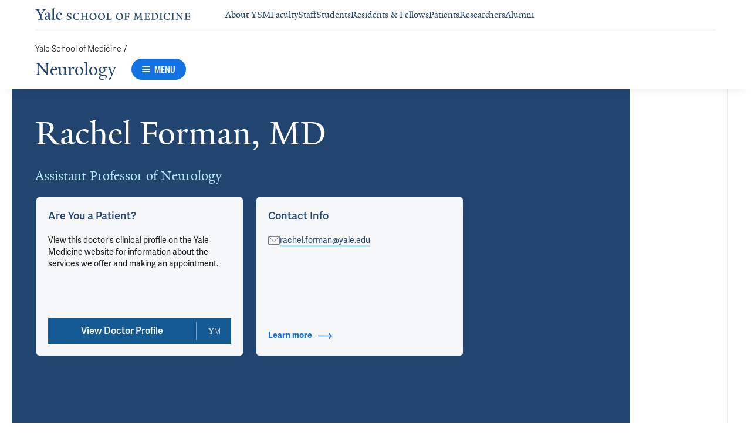

--- FILE ---
content_type: text/html; charset=utf-8
request_url: https://medicine.yale.edu/neurology/profile/rachel-forman/
body_size: 47352
content:




<!DOCTYPE html>
<html lang="en">
<head itemscope itemtype="https://schema.org/SpeakableSpecification">
            <script src="https://assets.adobedtm.com/be4705422c6a/6365b56ecd77/launch-f9a39045ce43.min.js" async></script>

    <!-- Google Tag Manager -->
    <!-- End Google Tag Manager -->

    <meta charset="utf-8"/>
    <meta name="viewport" content="width=device-width, initial-scale=1.0"/>
    <meta http-equiv="X-UA-Compatible" content="IE=EDGE"/>
    <title>Rachel Forman, MD | Neurology</title>

    <link rel="preconnect" href="https://p.typekit.net">
    <link rel="dns-prefetch" href="https://p.typekit.net">
    <link rel="preconnect" href="https://use.typekit.net">
    <link rel="dns-prefetch" href="https://use.typekit.net">
    <link rel="preconnect" href="https://www.gstatic.com">
    <link rel="dns-prefetch" href="https://www.gstatic.com">

    <meta name="title" property="og:title" content="Rachel Forman, MD" />
<meta itemprop="xpath" content="/html/head/meta[@property='og:title']/@content" />

    <meta name="description" property="og:description" content="Rachel Forman is a stroke neurologist at Yale New Haven Hospital.&#160; She treats patients with stroke-related conditions in the hospital&#160;and sees patients in the" />
<meta itemprop="xpath" content="/html/head/meta[@name='description']/@content" />


        <meta name="robots" content="noindex, nofollow">

    
    
    

    <meta property="og:url" content="https://medicine.yale.edu/neurology/profile/rachel-forman/" />

    <meta name="site-name" property="og:site_name" content="Neurology" />

    <meta property="og:type" content="website" />

    <meta property="og:title" content="Rachel Forman, MD" />

    <meta property="og:description" content="Rachel Forman is a stroke neurologist at Yale New Haven Hospital.&#160; She treats patients with stroke-related conditions in the hospital&#160;and sees patients in the" />


    
    

    
    

    <meta name="twitter:card" content="summary" />

    
    
    <meta name="twitter:image:alt" content="Forman_Rachel-1" />


        <meta property="og:image" content="https://ysm-res.cloudinary.com/image/upload/c_limit,f_auto,h_630,q_auto,w_1200/v1/yms/prod/e1095dd2-7df2-4150-bfd4-92bc19062f93" />

        <meta property="og:image:secure_url" content="https://ysm-res.cloudinary.com/image/upload/c_limit,f_auto,h_630,q_auto,w_1200/v1/yms/prod/e1095dd2-7df2-4150-bfd4-92bc19062f93" />

        <meta property="og:image:width" content="1200" />

        <meta property="og:image:height" content="630" />


    <meta property="fb:app_id" content="604142276782606" />


    <link rel="canonical" href="https://medicine.yale.edu/profile/rachel-forman/">

    <link rel="apple-touch-icon" sizes="180x180" href="https://cdn1.medicine.yale.edu/icons/ysm/apple-touch-icon.png">
    <link rel="icon" type="image/png" href="https://cdn1.medicine.yale.edu/icons/ysm/favicon-32x32.png" sizes="32x32">
    <link rel="icon" type="image/png" href="https://cdn1.medicine.yale.edu/icons/ysm/favicon-16x16.png" sizes="16x16">
    <link rel="manifest" href="https://cdn1.medicine.yale.edu/web-manifests/ysm/site.webmanifest">
    <link rel="shortcut icon" type="image/x-icon" href="https://cdn1.medicine.yale.edu/icons/ysm/favicon.ico"/>
    <meta name="msapplication-TileColor" content="#1271e3">
    <meta name="msapplication-config" content="https://cdn1.medicine.yale.edu/browser-configs/ysm/browserconfig.xml">
    <meta name="theme-color" content="#ffffff">

    <link rel="preload" href="https://cdn1.medicine.yale.edu/build/yalenew-italic-webfront.woff2" as="font" crossorigin>
    <link rel="preload" href="https://cdn1.medicine.yale.edu/build/yalenew-roman-webfont.woff2" as="font" crossorigin>
    <link rel="preload" href="https://use.typekit.net/eqf4dwf.css" as="style" crossorigin>

    <link data-chunk="main" rel="stylesheet" href="https://cdn1.medicine.yale.edu/build/main.907d39fbfa5ab74dae6b.css" crossorigin="anonymous" />
<link data-chunk="modules-profile-components-profile-details-ProfileDetails" rel="stylesheet" href="https://cdn1.medicine.yale.edu/build/4098.519e090d007d9af62d86.css" crossorigin="anonymous" />
<link data-chunk="modules-profile-components-profile-details-ProfileDetails" rel="stylesheet" href="https://cdn1.medicine.yale.edu/build/2977.ad2bb25f9ff2d919a316.css" crossorigin="anonymous" />
<link data-chunk="modules-profile-components-profile-details-ProfileDetails" rel="stylesheet" href="https://cdn1.medicine.yale.edu/build/5436.03673d36bc21f3621aa0.css" crossorigin="anonymous" />
<link data-chunk="modules-profile-components-profile-details-ProfileDetails" rel="stylesheet" href="https://cdn1.medicine.yale.edu/build/115.d478683c440a5bf6ee62.css" crossorigin="anonymous" />
<link data-chunk="modules-profile-components-profile-details-ProfileDetails" rel="stylesheet" href="https://cdn1.medicine.yale.edu/build/2944.39460b9b4c80b3748eaf.css" crossorigin="anonymous" />
<link data-chunk="modules-footer-components-Footer" rel="stylesheet" href="https://cdn1.medicine.yale.edu/build/3053.9d94d1be74c8b8d74e36.css" crossorigin="anonymous" />

    <link data-chunk="modules-footer-components-Footer" rel="preload" as="style" href="https://cdn1.medicine.yale.edu/build/3053.9d94d1be74c8b8d74e36.css" crossorigin="anonymous" />
<link data-chunk="modules-profile-components-profile-details-ProfileDetails" rel="preload" as="style" href="https://cdn1.medicine.yale.edu/build/2944.39460b9b4c80b3748eaf.css" crossorigin="anonymous" />
<link data-chunk="modules-profile-components-profile-details-ProfileDetails" rel="preload" as="style" href="https://cdn1.medicine.yale.edu/build/115.d478683c440a5bf6ee62.css" crossorigin="anonymous" />
<link data-chunk="modules-profile-components-profile-details-ProfileDetails" rel="preload" as="style" href="https://cdn1.medicine.yale.edu/build/5436.03673d36bc21f3621aa0.css" crossorigin="anonymous" />
<link data-chunk="modules-profile-components-profile-details-ProfileDetails" rel="preload" as="style" href="https://cdn1.medicine.yale.edu/build/2977.ad2bb25f9ff2d919a316.css" crossorigin="anonymous" />
<link data-chunk="modules-profile-components-profile-details-ProfileDetails" rel="preload" as="style" href="https://cdn1.medicine.yale.edu/build/4098.519e090d007d9af62d86.css" crossorigin="anonymous" />
<link data-chunk="main" rel="preload" as="style" href="https://cdn1.medicine.yale.edu/build/main.907d39fbfa5ab74dae6b.css" crossorigin="anonymous" />
<link data-chunk="main" rel="preload" as="script" href="https://cdn1.medicine.yale.edu/build/main.es2015.dfa5aecab8fbf1932152.js" crossorigin="anonymous" />
<link data-chunk="modules-profile-components-profile-details-ProfileDetails" rel="preload" as="script" href="https://cdn1.medicine.yale.edu/build/7011.es2015.fa8769cabe2bdf33637b.js" crossorigin="anonymous" />
<link data-chunk="modules-profile-components-profile-details-ProfileDetails" rel="preload" as="script" href="https://cdn1.medicine.yale.edu/build/1514.es2015.79d733912b018318aafb.js" crossorigin="anonymous" />
<link data-chunk="modules-profile-components-profile-details-ProfileDetails" rel="preload" as="script" href="https://cdn1.medicine.yale.edu/build/2561.es2015.001b7c8716509bb0275e.js" crossorigin="anonymous" />
<link data-chunk="modules-profile-components-profile-details-ProfileDetails" rel="preload" as="script" href="https://cdn1.medicine.yale.edu/build/4098.es2015.9e0d35381579dc29a84f.js" crossorigin="anonymous" />
<link data-chunk="modules-profile-components-profile-details-ProfileDetails" rel="preload" as="script" href="https://cdn1.medicine.yale.edu/build/2827.es2015.5a725a4f172cb57a081b.js" crossorigin="anonymous" />
<link data-chunk="modules-profile-components-profile-details-ProfileDetails" rel="preload" as="script" href="https://cdn1.medicine.yale.edu/build/7925.es2015.f5a19f566463bf60257a.js" crossorigin="anonymous" />
<link data-chunk="modules-profile-components-profile-details-ProfileDetails" rel="preload" as="script" href="https://cdn1.medicine.yale.edu/build/2680.es2015.f2df621f2f2c78b379c1.js" crossorigin="anonymous" />
<link data-chunk="modules-profile-components-profile-details-ProfileDetails" rel="preload" as="script" href="https://cdn1.medicine.yale.edu/build/2977.es2015.86efad1d2bde8db32c47.js" crossorigin="anonymous" />
<link data-chunk="modules-profile-components-profile-details-ProfileDetails" rel="preload" as="script" href="https://cdn1.medicine.yale.edu/build/5436.es2015.37da388f40e19e0f6ca3.js" crossorigin="anonymous" />
<link data-chunk="modules-profile-components-profile-details-ProfileDetails" rel="preload" as="script" href="https://cdn1.medicine.yale.edu/build/1087.es2015.29f39b22c70bfa07670c.js" crossorigin="anonymous" />
<link data-chunk="modules-profile-components-profile-details-ProfileDetails" rel="preload" as="script" href="https://cdn1.medicine.yale.edu/build/9206.es2015.a53004c6e2023f5c4408.js" crossorigin="anonymous" />
<link data-chunk="modules-profile-components-profile-details-ProfileDetails" rel="preload" as="script" href="https://cdn1.medicine.yale.edu/build/6633.es2015.0faea749b69d0099f91f.js" crossorigin="anonymous" />
<link data-chunk="modules-profile-components-profile-details-ProfileDetails" rel="preload" as="script" href="https://cdn1.medicine.yale.edu/build/7589.es2015.9b07fc9805f7ac0a2a18.js" crossorigin="anonymous" />
<link data-chunk="modules-profile-components-profile-details-ProfileDetails" rel="preload" as="script" href="https://cdn1.medicine.yale.edu/build/2944.es2015.049b88f789280205706f.js" crossorigin="anonymous" />
<link data-chunk="modules-footer-components-Footer" rel="preload" as="script" href="https://cdn1.medicine.yale.edu/build/3053.es2015.94f247814d7073bd03dd.js" crossorigin="anonymous" />



        <script data-schema="ProfilePage" type="application/ld+json">
            {"@type":"ProfilePage","mainEntity":{"@type":"Person","name":"Rachel Forman","description":"Rachel Forman is a stroke neurologist at Yale New Haven Hospital.  She treats patients with stroke-related conditions in the hospital and sees patients in the Guilford stroke clinic.  Her areas of interest include community and childhood stroke education, stroke prevention, post-stroke blood pressure control, and addressing racial and ethnic disparities in stroke care.  She serves as the faculty advisor for the Yale Stamp Out Stroke program whose mission is to educate the local community about stroke.  She also serves as the Yale site PI for the REDUCE trial, which evaluates blood pressure treatment among patients with intracerebral hemorrhage.","url":"https://medicine.yale.edu/profile/rachel-forman/","email":"rachel.forman@yale.edu","telephone":"+18779253637","image":{"@type":"ImageObject","url":"https://ysm-res.cloudinary.com/image/upload/c_limit,f_auto,h_630,q_auto,w_1200/v1/yms/prod/e1095dd2-7df2-4150-bfd4-92bc19062f93","description":"Forman_Rachel-1","height":1200,"width":630,"@context":"https://schema.org"},"address":[],"workLocation":[],"honorificSuffix":["MD"],"award":[],"jobTitle":["Assistant Professor of Neurology"],"affiliation":[{"@type":"Organization","name":"Center for Brain & Mind Health","url":"https://medicine.yale.edu/brain-mind-health/","@context":"https://schema.org"},{"@type":"Organization","name":"Neurology","url":"https://medicine.yale.edu/neurology/","@context":"https://schema.org"},{"@type":"Organization","name":"Vascular Neurology","url":"https://medicine.yale.edu/neurology/divisions/vascular-neuro/","@context":"https://schema.org"},{"@type":"Organization","name":"Yale Medicine","url":"https://www.yalemedicine.org/","@context":"https://schema.org"}],"alumniOf":[{"@type":"Organization","name":"Massachusetts General Hospital (2020)","@context":"https://schema.org"},{"@type":"Organization","name":"Rush University Medical Center (2019)","@context":"https://schema.org"},{"@type":"Organization","name":"Chicago Medical School (2015)","@context":"https://schema.org"}],"sameAs":["https://www.yalemedicine.org/specialists/rachel-forman"],"updatedDate":"2025-08-20T00:00:00.0000000Z","@context":"https://schema.org"},"@context":"https://schema.org"}
        </script>
        <script data-schema="MedicalScholarlyArticle" type="application/ld+json">
            {"@type":"MedicalScholarlyArticle","publicationType":"Journal Article","inLanguage":"en-US","headline":"Differences in Admission Electrolyte Concentrations among Stroke Etiologies (P2.3-035)","url":"https://doi.org/10.1212/wnl.92.15_supplement.p2.3-035","author":[{"@type":"Person","name":"Rachel Forman","description":"Rachel Forman is a stroke neurologist at Yale New Haven Hospital.  She treats patients with stroke-related conditions in the hospital and sees patients in the Guilford stroke clinic.  Her areas of interest include community and childhood stroke education, stroke prevention, post-stroke blood pressure control, and addressing racial and ethnic disparities in stroke care.  She serves as the faculty advisor for the Yale Stamp Out Stroke program whose mission is to educate the local community about stroke.  She also serves as the Yale site PI for the REDUCE trial, which evaluates blood pressure treatment among patients with intracerebral hemorrhage.","url":"https://medicine.yale.edu/profile/rachel-forman/","email":"rachel.forman@yale.edu","telephone":"+18779253637","image":{"@type":"ImageObject","url":"https://ysm-res.cloudinary.com/image/upload/c_limit,f_auto,h_630,q_auto,w_1200/v1/yms/prod/e1095dd2-7df2-4150-bfd4-92bc19062f93","description":"Forman_Rachel-1","height":1200,"width":630,"@context":"https://schema.org"},"address":[],"workLocation":[],"honorificSuffix":["MD"],"award":[],"jobTitle":["Assistant Professor of Neurology"],"affiliation":[{"@type":"Organization","name":"Center for Brain & Mind Health","url":"https://medicine.yale.edu/brain-mind-health/","@context":"https://schema.org"},{"@type":"Organization","name":"Neurology","url":"https://medicine.yale.edu/neurology/","@context":"https://schema.org"},{"@type":"Organization","name":"Vascular Neurology","url":"https://medicine.yale.edu/neurology/divisions/vascular-neuro/","@context":"https://schema.org"},{"@type":"Organization","name":"Yale Medicine","url":"https://www.yalemedicine.org/","@context":"https://schema.org"}],"alumniOf":[{"@type":"Organization","name":"Massachusetts General Hospital (2020)","@context":"https://schema.org"},{"@type":"Organization","name":"Rush University Medical Center (2019)","@context":"https://schema.org"},{"@type":"Organization","name":"Chicago Medical School (2015)","@context":"https://schema.org"}],"sameAs":["https://www.yalemedicine.org/specialists/rachel-forman"],"updatedDate":"2025-08-20T00:00:00.0000000Z","@context":"https://schema.org"}],"description":"<strong data-id=\"124440\">Forman R</strong>, Cherian L, Conners J, Dafer R, Osteraas N, Song S, Vargas A. <span data-type=\"title\">Differences in Admission Electrolyte Concentrations among Stroke Etiologies (P2.3-035)</span>. Neurology 2019, 92 <a href=\"https://doi.org/10.1212/wnl.92.15_supplement.p2.3-035\" target=\"_blank\">DOI: 10.1212/wnl.92.15_supplement.p2.3-035</a>.","@context":"https://schema.org"}
        </script>
        <script data-schema="MedicalScholarlyArticle" type="application/ld+json">
            {"@type":"MedicalScholarlyArticle","publicationType":"Journal Article","inLanguage":"en-US","headline":"Assessing Accuracy in Nurse Activated Stroke Codes in the Emergency Department (P5.253)","url":"https://doi.org/10.1212/wnl.90.15_supplement.p5.253","author":[{"@type":"Person","name":"Rachel Forman","description":"Rachel Forman is a stroke neurologist at Yale New Haven Hospital.  She treats patients with stroke-related conditions in the hospital and sees patients in the Guilford stroke clinic.  Her areas of interest include community and childhood stroke education, stroke prevention, post-stroke blood pressure control, and addressing racial and ethnic disparities in stroke care.  She serves as the faculty advisor for the Yale Stamp Out Stroke program whose mission is to educate the local community about stroke.  She also serves as the Yale site PI for the REDUCE trial, which evaluates blood pressure treatment among patients with intracerebral hemorrhage.","url":"https://medicine.yale.edu/profile/rachel-forman/","email":"rachel.forman@yale.edu","telephone":"+18779253637","image":{"@type":"ImageObject","url":"https://ysm-res.cloudinary.com/image/upload/c_limit,f_auto,h_630,q_auto,w_1200/v1/yms/prod/e1095dd2-7df2-4150-bfd4-92bc19062f93","description":"Forman_Rachel-1","height":1200,"width":630,"@context":"https://schema.org"},"address":[],"workLocation":[],"honorificSuffix":["MD"],"award":[],"jobTitle":["Assistant Professor of Neurology"],"affiliation":[{"@type":"Organization","name":"Center for Brain & Mind Health","url":"https://medicine.yale.edu/brain-mind-health/","@context":"https://schema.org"},{"@type":"Organization","name":"Neurology","url":"https://medicine.yale.edu/neurology/","@context":"https://schema.org"},{"@type":"Organization","name":"Vascular Neurology","url":"https://medicine.yale.edu/neurology/divisions/vascular-neuro/","@context":"https://schema.org"},{"@type":"Organization","name":"Yale Medicine","url":"https://www.yalemedicine.org/","@context":"https://schema.org"}],"alumniOf":[{"@type":"Organization","name":"Massachusetts General Hospital (2020)","@context":"https://schema.org"},{"@type":"Organization","name":"Rush University Medical Center (2019)","@context":"https://schema.org"},{"@type":"Organization","name":"Chicago Medical School (2015)","@context":"https://schema.org"}],"sameAs":["https://www.yalemedicine.org/specialists/rachel-forman"],"updatedDate":"2025-08-20T00:00:00.0000000Z","@context":"https://schema.org"}],"description":"Miller K, <strong data-id=\"124440\">Forman R</strong>, Lynch D, Song S, Dafer R, Osteraas N, Cherian L, Conners J. <span data-type=\"title\">Assessing Accuracy in Nurse Activated Stroke Codes in the Emergency Department (P5.253)</span>. Neurology 2018, 90 <a href=\"https://doi.org/10.1212/wnl.90.15_supplement.p5.253\" target=\"_blank\">DOI: 10.1212/wnl.90.15_supplement.p5.253</a>.","@context":"https://schema.org"}
        </script>
        <script data-schema="MedicalScholarlyArticle" type="application/ld+json">
            {"@type":"MedicalScholarlyArticle","publicationType":"Journal Article","inLanguage":"en-US","headline":"Re-bleed in Nontraumatic Convexity Subarachnoid Hemorrhage (P2.282)","url":"https://doi.org/10.1212/wnl.88.16_supplement.p2.282","author":[{"@type":"Person","name":"Rachel Forman","description":"Rachel Forman is a stroke neurologist at Yale New Haven Hospital.  She treats patients with stroke-related conditions in the hospital and sees patients in the Guilford stroke clinic.  Her areas of interest include community and childhood stroke education, stroke prevention, post-stroke blood pressure control, and addressing racial and ethnic disparities in stroke care.  She serves as the faculty advisor for the Yale Stamp Out Stroke program whose mission is to educate the local community about stroke.  She also serves as the Yale site PI for the REDUCE trial, which evaluates blood pressure treatment among patients with intracerebral hemorrhage.","url":"https://medicine.yale.edu/profile/rachel-forman/","email":"rachel.forman@yale.edu","telephone":"+18779253637","image":{"@type":"ImageObject","url":"https://ysm-res.cloudinary.com/image/upload/c_limit,f_auto,h_630,q_auto,w_1200/v1/yms/prod/e1095dd2-7df2-4150-bfd4-92bc19062f93","description":"Forman_Rachel-1","height":1200,"width":630,"@context":"https://schema.org"},"address":[],"workLocation":[],"honorificSuffix":["MD"],"award":[],"jobTitle":["Assistant Professor of Neurology"],"affiliation":[{"@type":"Organization","name":"Center for Brain & Mind Health","url":"https://medicine.yale.edu/brain-mind-health/","@context":"https://schema.org"},{"@type":"Organization","name":"Neurology","url":"https://medicine.yale.edu/neurology/","@context":"https://schema.org"},{"@type":"Organization","name":"Vascular Neurology","url":"https://medicine.yale.edu/neurology/divisions/vascular-neuro/","@context":"https://schema.org"},{"@type":"Organization","name":"Yale Medicine","url":"https://www.yalemedicine.org/","@context":"https://schema.org"}],"alumniOf":[{"@type":"Organization","name":"Massachusetts General Hospital (2020)","@context":"https://schema.org"},{"@type":"Organization","name":"Rush University Medical Center (2019)","@context":"https://schema.org"},{"@type":"Organization","name":"Chicago Medical School (2015)","@context":"https://schema.org"}],"sameAs":["https://www.yalemedicine.org/specialists/rachel-forman"],"updatedDate":"2025-08-20T00:00:00.0000000Z","@context":"https://schema.org"}],"description":"Harris J, <strong data-id=\"124440\">Forman R</strong>, Conners J, Garg R, John S, Lee V. <span data-type=\"title\">Re-bleed in Nontraumatic Convexity Subarachnoid Hemorrhage (P2.282)</span>. Neurology 2017, 88 <a href=\"https://doi.org/10.1212/wnl.88.16_supplement.p2.282\" target=\"_blank\">DOI: 10.1212/wnl.88.16_supplement.p2.282</a>.","@context":"https://schema.org"}
        </script>
        <script data-schema="MedicalScholarlyArticle" type="application/ld+json">
            {"@type":"MedicalScholarlyArticle","publicationType":"Journal Article","inLanguage":"en-US","headline":"Reversible Cerebral Vasoconstriction Syndrome presenting as Convexity Subarachnoid Hemorrhage (P2.286)","url":"https://doi.org/10.1212/wnl.88.16_supplement.p2.286","author":[{"@type":"Person","name":"Rachel Forman","description":"Rachel Forman is a stroke neurologist at Yale New Haven Hospital.  She treats patients with stroke-related conditions in the hospital and sees patients in the Guilford stroke clinic.  Her areas of interest include community and childhood stroke education, stroke prevention, post-stroke blood pressure control, and addressing racial and ethnic disparities in stroke care.  She serves as the faculty advisor for the Yale Stamp Out Stroke program whose mission is to educate the local community about stroke.  She also serves as the Yale site PI for the REDUCE trial, which evaluates blood pressure treatment among patients with intracerebral hemorrhage.","url":"https://medicine.yale.edu/profile/rachel-forman/","email":"rachel.forman@yale.edu","telephone":"+18779253637","image":{"@type":"ImageObject","url":"https://ysm-res.cloudinary.com/image/upload/c_limit,f_auto,h_630,q_auto,w_1200/v1/yms/prod/e1095dd2-7df2-4150-bfd4-92bc19062f93","description":"Forman_Rachel-1","height":1200,"width":630,"@context":"https://schema.org"},"address":[],"workLocation":[],"honorificSuffix":["MD"],"award":[],"jobTitle":["Assistant Professor of Neurology"],"affiliation":[{"@type":"Organization","name":"Center for Brain & Mind Health","url":"https://medicine.yale.edu/brain-mind-health/","@context":"https://schema.org"},{"@type":"Organization","name":"Neurology","url":"https://medicine.yale.edu/neurology/","@context":"https://schema.org"},{"@type":"Organization","name":"Vascular Neurology","url":"https://medicine.yale.edu/neurology/divisions/vascular-neuro/","@context":"https://schema.org"},{"@type":"Organization","name":"Yale Medicine","url":"https://www.yalemedicine.org/","@context":"https://schema.org"}],"alumniOf":[{"@type":"Organization","name":"Massachusetts General Hospital (2020)","@context":"https://schema.org"},{"@type":"Organization","name":"Rush University Medical Center (2019)","@context":"https://schema.org"},{"@type":"Organization","name":"Chicago Medical School (2015)","@context":"https://schema.org"}],"sameAs":["https://www.yalemedicine.org/specialists/rachel-forman"],"updatedDate":"2025-08-20T00:00:00.0000000Z","@context":"https://schema.org"}],"description":"<strong data-id=\"124440\">Forman R</strong>, Harris J, Lee V, Garg R, John S, Conners J. <span data-type=\"title\">Reversible Cerebral Vasoconstriction Syndrome presenting as Convexity Subarachnoid Hemorrhage (P2.286)</span>. Neurology 2017, 88 <a href=\"https://doi.org/10.1212/wnl.88.16_supplement.p2.286\" target=\"_blank\">DOI: 10.1212/wnl.88.16_supplement.p2.286</a>.","@context":"https://schema.org"}
        </script>

</head>
<body>
    <!-- Google Tag Manager (noscript) -->
    <!-- End Google Tag Manager (noscript) -->

    <!--[if IE]>
        <div aria-hidden="true" class="outdated-browser-warning">
            Your browser is antiquated and no longer supported on this website. Please update your browser or switch to Chrome, Firefox or Safari. <br/>
            You can update your IE here: <br/>
            <a class="outdated-browser-warning__link" href="https://support.microsoft.com/en-us/help/17621/internet-explorer-downloads">https://support.microsoft.com/en-us/help/17621/internet-explorer-downloads</a>
        </div>
    <![endif]-->
    <!--[if !IE]>-->
    

    <div id="app"><div class="page"><span role="navigation" aria-label="Skip to Main Content button"><a href="#page-container" class="skip-button skip-button--dark skip-to-main-content-button">Skip to Main Content</a></span><div class="base-page__header-container"><div class="base-header department-header"><div class="base-header__content"><div class="base-header__top-navigation-container"><div class="base-header__top-navigation"><nav class="base-header__top-navigation-links" aria-label="Information links"><a href="/" class="department-header__top-navigation-root-link"><svg xmlns="http://www.w3.org/2000/svg" aria-label="Yale School of Medicine" viewBox="0 0 384.2 29.1" focusable="false" class="site-wordmark__icon site-wordmark__icon--mode--ysm department-header__logo-icon"><desc>Yale School of Medicine</desc><path d="m22.3 6.1-6.8 11.5v7.7c.8 1.9 2.8 2.1 4.7 2.2v1.1H6.8v-1.1c1.9-.1 4.2-.4 4.8-1.6v-8l-7-11.8C3.5 4.2 2.3 3.5 0 3.4V2.3h11.6v1.1c-2.2.1-2.9.5-3.5 1l6.5 11.2 6.3-11.1c-.7-.5-1.5-1-3.7-1.1V2.3h9.9v1.1c-2.2 0-3.6.8-4.8 2.7M35.9 29c-2.2 0-3.3-1.5-3.4-2.6-1.4 1.5-3.2 2.6-5 2.6-2.2 0-4.1-1.4-4.1-3.7 0-1.2.3-2.4.9-3.3l8.2-3v-3.1c0-1.9-.9-3.6-2.7-3.6-1.1 0-2.2 1.4-2.3 3.5l-3.7.6V16c1.2-3.7 5.3-5.2 7.3-5.2 3.8 0 5.1 2 5.1 5.1l-.1 8.7c0 1.7.9 2.1 1.7 2.1.7 0 1.3-.4 2.1-1.2v1.2c-.9 1-2.5 2.3-4 2.3m-8.3-6.8c-.2.7-.3 1.2-.3 2.2 0 1.2.7 2.5 2.1 2.5 1.2 0 1.9-.4 3.1-1.3V20c-1.1.5-3.7 1.7-4.9 2.2m12.7 6.4v-1c1.9-.1 2.4-.5 2.7-1.2V5c0-1.4-.2-2-3.1-2.2v-.9L47.5 0l.2.7-1.2 1.5v24.2c.4.8 1.2 1.1 2.9 1.2v1zm19.1.4c-4.3 0-7.7-3.4-7.7-8.2 0-5.9 3.6-9.9 8.7-9.9 4.1 0 6.4 2.3 6.4 6v.7l-11.2-.1c-.1.5-.1 1.2-.1 2.1 0 4.2 2.7 7 6.2 7 2.1 0 3.2-.7 4.8-2.2l.6 1c-2.4 2.1-4.3 3.6-7.7 3.6m.4-16.9c-2.1 0-3.5 1.7-4 4.3l7.3-.1c-.1-2.2-1.4-4.2-3.3-4.2M83.4 29.1c-2.1 0-3.8-.6-4.9-1l-.5-4.4h.7c.2 1.1 1 2.5 2 3.2.6.5 1.9 1.2 3 1.2 2.2 0 3.3-1.4 3.3-2.8 0-1.9-1.2-2.4-3.2-3.2-3.8-1.6-5.2-2.6-5.2-5.2 0-2.9 2.9-4.8 6.7-4.8 1.8 0 3.2.5 4.1.9v4.3h-.7c-.1-1.1-.5-2.5-1.5-3.1-.4-.2-1.4-.9-2.6-.9-2.1 0-3.2 1.3-3.2 2.6 0 1.7.9 2.4 3.5 3.4 3.5 1.4 5 2.5 5 5 0 2.9-2.9 4.8-6.5 4.8m25.1-1c-2 .6-2.6.9-5.7.9-5.3 0-9.2-3.8-9.2-8.7 0-5 4.1-8.4 9.2-8.4 2.6 0 4 .5 5.9.9v4.5h-.7c-.1-1.1-.6-2.4-1.5-3-.5-.3-1.7-1.3-3.9-1.3-3.7 0-5.8 3.1-5.8 6.7 0 4.8 2.7 8.2 7 8.2 1.4 0 2.4-.6 2.8-.9 1-.8 1.7-2 2-3.2l.8.1zm15.4.6V28c1.2 0 2.2-.4 2.5-.9V21h-8.8v6.1c.2.5 1.3.8 2.5.9v.7h-7.8V28c1.1 0 2.3-.4 2.5-.9V13.9c-.2-.5-1.3-.8-2.5-.9v-.7h7.8v.7c-1.1.1-2.3.4-2.5.9v5.7h8.8v-5.7c-.3-.5-1.3-.8-2.5-.9v-.7h7.9v.7c-1.2.1-2.2.4-2.5.9v13.2c.3.5 1.3.8 2.5.9v.7zm18.9.4c-5.2 0-8.2-3.6-8.2-8.5 0-5 4.2-8.6 9.3-8.6 5.3 0 8.2 3.6 8.2 8.4 0 5.1-4.1 8.7-9.3 8.7m-.3-16c-2.4 0-4.8 2.7-4.8 6.7 0 4.7 2.3 8.1 6.3 8.1 2.6 0 5-2.6 5-6.7 0-4.9-2.5-8.1-6.5-8.1m21.4 16c-5.2 0-8.2-3.6-8.2-8.5 0-5 4.2-8.6 9.3-8.6 5.3 0 8.2 3.6 8.2 8.4 0 5.1-4.1 8.7-9.3 8.7m-.3-16c-2.4 0-4.8 2.7-4.8 6.7 0 4.7 2.3 8.1 6.3 8.1 2.6 0 5-2.6 5-6.7 0-4.9-2.5-8.1-6.5-8.1m11.9 15.6V28c1-.1 2.6-.3 3-1.2V13.9c-.2-.5-1.3-.8-2.5-.9v-.7h8.1v.7c-1.1.1-2.5.4-2.7.9v13.5l4.7-.1c1.8 0 2.9-1.7 2.9-3.9h.7v5.3zm33 .4c-5.2 0-8.2-3.6-8.2-8.5 0-5 4.2-8.6 9.3-8.6 5.3 0 8.2 3.6 8.2 8.4.1 5.1-4.1 8.7-9.3 8.7m-.3-16c-2.4 0-4.8 2.7-4.8 6.7 0 4.7 2.3 8.1 6.3 8.1 2.6 0 5-2.6 5-6.7 0-4.9-2.5-8.1-6.5-8.1m24.4 3.4c-.1-2.3-1-2.9-3-2.9H226V20l3.5-.1c1.7-.1 2.4-.1 2.7-2h.7v5.5h-.7c-.2-2.1-.9-2.1-2.6-2.1h-3.5v5.5c.3.8 1.8 1.2 3 1.3v.7h-8.6V28c1.1-.1 2.4-.3 2.7-1.1V14c-.2-.6-1.4-.9-2.6-.9v-.7h10.7c.6 0 1.1 0 1.5-.2h.6v4.3zm26.2 12.2V28c1.2-.1 2.5-.4 2.7-.9l-.5-9.5v-2.7l-.8 2.1-5.2 11.7h-1l-4.5-12.3-.7-2-.1 1.8-.7 10.6c.2.5 1.4 1 2.6 1.1v.7h-6.7V28c1.2-.1 2.3-.6 2.6-1.1l.7-9.2c.1-.9.2-2.8.2-2.9V14c-.3-.4-1.1-.8-2.3-.9v-.7h5.8l.8 2.5 3.7 10.2 4.2-9.9 1.1-2.7h5.2v.5c-1.2.1-2.1.4-2.3.8v.6c0 .3.1 2.3.2 3.1l.5 9.5c.3.5 1.4.8 2.5.9v.7h-8zm16.5 0-5.8.1v-.7c1.2-.1 2.9-.4 3.3-1.2v-13c-.2-.5-1.3-.8-2.5-.9v-.7H281c.7 0 1.2-.1 1.5-.2h.6v4.3h-.7c-.1-2.3-1-2.9-3-2.9h-3.7v6.1h3.5c1.8 0 2.5 0 2.7-1.9h.6V23h-.7c-.2-2.1-.8-2.1-2.7-2.1h-3.5v5.6c.1.3.2.7.7.9l4.1-.1c1.7 0 2.9-.8 2.9-3h.6v4.3h-8.6zm20.8 0h-8.6V28c1.1 0 2.4-.4 2.6-.9V13.9c-.2-.5-1.5-.8-2.7-.9v-.7c3-.1 5.9-.3 8.2-.3 5.9 0 9.4 3 9.4 8s-3.9 8.8-8.9 8.7M294.5 13H293v13.9c.3.4 1.7.8 2.7.8 4.1 0 6.1-2.8 6.1-6.8 0-5.3-2.8-7.9-7.3-7.9m13.1 15.7V28c1.2-.1 2.4-.4 2.6-.9V13.9c-.2-.5-1.4-.8-2.6-.9v-.7h8.2v.7c-1.2.1-2.4.4-2.6.9V27c.2.5 1.4.8 2.6.9v.7h-8.2zm25.6-.6c-2 .6-2.6.9-5.7.9-5.3 0-9.2-3.8-9.2-8.7 0-5 4.1-8.4 9.2-8.4 2.6 0 4 .5 5.9.9v4.5h-.7c-.1-1.1-.6-2.4-1.5-3-.5-.3-1.7-1.3-3.9-1.3-3.7 0-5.8 3.1-5.8 6.7 0 4.8 2.7 8.2 7 8.2 1.4 0 2.4-.6 2.8-.9 1-.8 1.7-2 2-3.2l.8.1zm3.8.6V28c1.2-.1 2.4-.4 2.6-.9V13.9c-.2-.5-1.4-.8-2.6-.9v-.7h8.2v.7c-1.2.1-2.4.4-2.6.9V27c.2.5 1.4.8 2.6.9v.7H337zm27.8-14.5V24c0 1.4.1 3.7.2 4.9h-1.6l-10-12.3-1.1-1.7.1 1.5v5.9c0 1.4.1 3.4.2 4.5.2.5 1.7 1 2.9 1.1v.7h-7.1V28c1.2-.1 2.3-.6 2.5-1.1v-9.2c0-1.3 0-2.6-.1-3.5-.3-.5-1.3-1-2.5-1.1v-.7h5.2l1.5 1.9 8.4 10.3v-5.9c0-1.4-.1-3.6-.1-4.4-.2-.5-1.7-1.1-2.9-1.1v-.7h7.1v.5c-1.3.1-2.4.6-2.7 1.2m10.7 14.5-5.8.1v-.7c1.2-.1 2.9-.4 3.3-1.2v-13c-.2-.5-1.3-.8-2.5-.9v-.7h10.7c.7 0 1.2-.1 1.5-.2h.6v4.3h-.7c-.1-2.3-1-2.9-3-2.9h-3.7v6.1h3.5c1.8 0 2.5 0 2.7-1.9h.6V23h-.7c-.2-2.1-.8-2.1-2.7-2.1h-3.5v5.6c.1.3.2.7.7.9l4.1-.1c1.7 0 2.9-.8 2.9-3h.6v4.3h-8.6z"></path></svg></a><div class="navigation-header-links"><a href="/about/" class="navigation-header-links__header-link" aria-label="Navigate to About YSM page"><div class="navigation-header-links__link-hover"><svg xmlns="http://www.w3.org/2000/svg" viewBox="0 0 24 24" focusable="false" class="navigation-header-links__link-icon"><path fill="none" d="M0 0h24v24H0z"></path><path d="m12 4-1.41 1.41L16.17 11H4v2h12.17l-5.58 5.59L12 20l8-8z"></path></svg>About YSM</div></a><a href="/faculty/" class="navigation-header-links__header-link" aria-label="Navigate to Faculty page"><div class="navigation-header-links__link-hover"><svg xmlns="http://www.w3.org/2000/svg" viewBox="0 0 24 24" focusable="false" class="navigation-header-links__link-icon"><path fill="none" d="M0 0h24v24H0z"></path><path d="m12 4-1.41 1.41L16.17 11H4v2h12.17l-5.58 5.59L12 20l8-8z"></path></svg>Faculty</div></a><a href="/myysm/" class="navigation-header-links__header-link" aria-label="Navigate to Staff page"><div class="navigation-header-links__link-hover"><svg xmlns="http://www.w3.org/2000/svg" viewBox="0 0 24 24" focusable="false" class="navigation-header-links__link-icon"><path fill="none" d="M0 0h24v24H0z"></path><path d="m12 4-1.41 1.41L16.17 11H4v2h12.17l-5.58 5.59L12 20l8-8z"></path></svg>Staff</div></a><a href="/edu/" class="navigation-header-links__header-link" aria-label="Navigate to Students page"><div class="navigation-header-links__link-hover"><svg xmlns="http://www.w3.org/2000/svg" viewBox="0 0 24 24" focusable="false" class="navigation-header-links__link-icon"><path fill="none" d="M0 0h24v24H0z"></path><path d="m12 4-1.41 1.41L16.17 11H4v2h12.17l-5.58 5.59L12 20l8-8z"></path></svg>Students</div></a><a href="/edu/residency-fellowships/" class="navigation-header-links__header-link" aria-label="Navigate to Residents &amp; Fellows page"><div class="navigation-header-links__link-hover"><svg xmlns="http://www.w3.org/2000/svg" viewBox="0 0 24 24" focusable="false" class="navigation-header-links__link-icon"><path fill="none" d="M0 0h24v24H0z"></path><path d="m12 4-1.41 1.41L16.17 11H4v2h12.17l-5.58 5.59L12 20l8-8z"></path></svg>Residents &amp; Fellows</div></a><a href="https://yalemedicine.org" class="navigation-header-links__header-link" aria-label="Navigate to Patients page"><div class="navigation-header-links__link-hover"><svg xmlns="http://www.w3.org/2000/svg" viewBox="0 0 24 24" focusable="false" class="navigation-header-links__link-icon"><path fill="none" d="M0 0h24v24H0z"></path><path d="m12 4-1.41 1.41L16.17 11H4v2h12.17l-5.58 5.59L12 20l8-8z"></path></svg>Patients</div></a><a href="/research/" class="navigation-header-links__header-link" aria-label="Navigate to Researchers page"><div class="navigation-header-links__link-hover"><svg xmlns="http://www.w3.org/2000/svg" viewBox="0 0 24 24" focusable="false" class="navigation-header-links__link-icon"><path fill="none" d="M0 0h24v24H0z"></path><path d="m12 4-1.41 1.41L16.17 11H4v2h12.17l-5.58 5.59L12 20l8-8z"></path></svg>Researchers</div></a><a href="/alumni/" class="navigation-header-links__header-link" aria-label="Navigate to Alumni page"><div class="navigation-header-links__link-hover"><svg xmlns="http://www.w3.org/2000/svg" viewBox="0 0 24 24" focusable="false" class="navigation-header-links__link-icon"><path fill="none" d="M0 0h24v24H0z"></path><path d="m12 4-1.41 1.41L16.17 11H4v2h12.17l-5.58 5.59L12 20l8-8z"></path></svg>Alumni</div></a></div></nav><div></div></div></div><div class="base-header__navigation"><div class="base-header__navigation-content--desktop"><div class="base-header__navigation-left-content"><div class="department-header__navigation-content"><nav class="department-header__breadcrumbs" aria-label="Navigation breadcrumbs"><ul class="department-header__breadcrumb-list"><li><a href="/" class="department-header__breadcrumb-link">Yale School of Medicine</a><span class="department-header__slash-delimiter">/ </span></li></ul></nav><div class="department-header__department-link-container"><a href="/neurology" class="department-header__department-link">Neurology</a><div class="base-header__navigation-menu-button"><div class="navigation-menu-button__container"><button class="navigation-menu-button navigation-menu-button--open" type="button" aria-label="Menu"><div class="navigation-menu-button__hamburger"><span class="navigation-menu-button__hamburger-line"></span><span class="navigation-menu-button__hamburger-line"></span><span class="navigation-menu-button__hamburger-line"></span></div><div class="navigation-menu-button__text">MENU</div></button></div></div></div></div></div><div class="base-header__navigation-right-content"><div class="base-header__navigation-search-button"></div></div></div><div class="base-header__navigation-content--mobile"><div class="base-header__navigation-left-content"><button type="button" class="base-header__navigation-dropdown-button" aria-label="Go to the main page"><svg xmlns="http://www.w3.org/2000/svg" aria-label="Yale School of Medicine" viewBox="0 0 384.2 29.1" focusable="false" class="site-wordmark__icon site-wordmark__icon--mode--ysm base-header__navigation-dropdown-logo"><desc>Yale School of Medicine</desc><path d="m22.3 6.1-6.8 11.5v7.7c.8 1.9 2.8 2.1 4.7 2.2v1.1H6.8v-1.1c1.9-.1 4.2-.4 4.8-1.6v-8l-7-11.8C3.5 4.2 2.3 3.5 0 3.4V2.3h11.6v1.1c-2.2.1-2.9.5-3.5 1l6.5 11.2 6.3-11.1c-.7-.5-1.5-1-3.7-1.1V2.3h9.9v1.1c-2.2 0-3.6.8-4.8 2.7M35.9 29c-2.2 0-3.3-1.5-3.4-2.6-1.4 1.5-3.2 2.6-5 2.6-2.2 0-4.1-1.4-4.1-3.7 0-1.2.3-2.4.9-3.3l8.2-3v-3.1c0-1.9-.9-3.6-2.7-3.6-1.1 0-2.2 1.4-2.3 3.5l-3.7.6V16c1.2-3.7 5.3-5.2 7.3-5.2 3.8 0 5.1 2 5.1 5.1l-.1 8.7c0 1.7.9 2.1 1.7 2.1.7 0 1.3-.4 2.1-1.2v1.2c-.9 1-2.5 2.3-4 2.3m-8.3-6.8c-.2.7-.3 1.2-.3 2.2 0 1.2.7 2.5 2.1 2.5 1.2 0 1.9-.4 3.1-1.3V20c-1.1.5-3.7 1.7-4.9 2.2m12.7 6.4v-1c1.9-.1 2.4-.5 2.7-1.2V5c0-1.4-.2-2-3.1-2.2v-.9L47.5 0l.2.7-1.2 1.5v24.2c.4.8 1.2 1.1 2.9 1.2v1zm19.1.4c-4.3 0-7.7-3.4-7.7-8.2 0-5.9 3.6-9.9 8.7-9.9 4.1 0 6.4 2.3 6.4 6v.7l-11.2-.1c-.1.5-.1 1.2-.1 2.1 0 4.2 2.7 7 6.2 7 2.1 0 3.2-.7 4.8-2.2l.6 1c-2.4 2.1-4.3 3.6-7.7 3.6m.4-16.9c-2.1 0-3.5 1.7-4 4.3l7.3-.1c-.1-2.2-1.4-4.2-3.3-4.2M83.4 29.1c-2.1 0-3.8-.6-4.9-1l-.5-4.4h.7c.2 1.1 1 2.5 2 3.2.6.5 1.9 1.2 3 1.2 2.2 0 3.3-1.4 3.3-2.8 0-1.9-1.2-2.4-3.2-3.2-3.8-1.6-5.2-2.6-5.2-5.2 0-2.9 2.9-4.8 6.7-4.8 1.8 0 3.2.5 4.1.9v4.3h-.7c-.1-1.1-.5-2.5-1.5-3.1-.4-.2-1.4-.9-2.6-.9-2.1 0-3.2 1.3-3.2 2.6 0 1.7.9 2.4 3.5 3.4 3.5 1.4 5 2.5 5 5 0 2.9-2.9 4.8-6.5 4.8m25.1-1c-2 .6-2.6.9-5.7.9-5.3 0-9.2-3.8-9.2-8.7 0-5 4.1-8.4 9.2-8.4 2.6 0 4 .5 5.9.9v4.5h-.7c-.1-1.1-.6-2.4-1.5-3-.5-.3-1.7-1.3-3.9-1.3-3.7 0-5.8 3.1-5.8 6.7 0 4.8 2.7 8.2 7 8.2 1.4 0 2.4-.6 2.8-.9 1-.8 1.7-2 2-3.2l.8.1zm15.4.6V28c1.2 0 2.2-.4 2.5-.9V21h-8.8v6.1c.2.5 1.3.8 2.5.9v.7h-7.8V28c1.1 0 2.3-.4 2.5-.9V13.9c-.2-.5-1.3-.8-2.5-.9v-.7h7.8v.7c-1.1.1-2.3.4-2.5.9v5.7h8.8v-5.7c-.3-.5-1.3-.8-2.5-.9v-.7h7.9v.7c-1.2.1-2.2.4-2.5.9v13.2c.3.5 1.3.8 2.5.9v.7zm18.9.4c-5.2 0-8.2-3.6-8.2-8.5 0-5 4.2-8.6 9.3-8.6 5.3 0 8.2 3.6 8.2 8.4 0 5.1-4.1 8.7-9.3 8.7m-.3-16c-2.4 0-4.8 2.7-4.8 6.7 0 4.7 2.3 8.1 6.3 8.1 2.6 0 5-2.6 5-6.7 0-4.9-2.5-8.1-6.5-8.1m21.4 16c-5.2 0-8.2-3.6-8.2-8.5 0-5 4.2-8.6 9.3-8.6 5.3 0 8.2 3.6 8.2 8.4 0 5.1-4.1 8.7-9.3 8.7m-.3-16c-2.4 0-4.8 2.7-4.8 6.7 0 4.7 2.3 8.1 6.3 8.1 2.6 0 5-2.6 5-6.7 0-4.9-2.5-8.1-6.5-8.1m11.9 15.6V28c1-.1 2.6-.3 3-1.2V13.9c-.2-.5-1.3-.8-2.5-.9v-.7h8.1v.7c-1.1.1-2.5.4-2.7.9v13.5l4.7-.1c1.8 0 2.9-1.7 2.9-3.9h.7v5.3zm33 .4c-5.2 0-8.2-3.6-8.2-8.5 0-5 4.2-8.6 9.3-8.6 5.3 0 8.2 3.6 8.2 8.4.1 5.1-4.1 8.7-9.3 8.7m-.3-16c-2.4 0-4.8 2.7-4.8 6.7 0 4.7 2.3 8.1 6.3 8.1 2.6 0 5-2.6 5-6.7 0-4.9-2.5-8.1-6.5-8.1m24.4 3.4c-.1-2.3-1-2.9-3-2.9H226V20l3.5-.1c1.7-.1 2.4-.1 2.7-2h.7v5.5h-.7c-.2-2.1-.9-2.1-2.6-2.1h-3.5v5.5c.3.8 1.8 1.2 3 1.3v.7h-8.6V28c1.1-.1 2.4-.3 2.7-1.1V14c-.2-.6-1.4-.9-2.6-.9v-.7h10.7c.6 0 1.1 0 1.5-.2h.6v4.3zm26.2 12.2V28c1.2-.1 2.5-.4 2.7-.9l-.5-9.5v-2.7l-.8 2.1-5.2 11.7h-1l-4.5-12.3-.7-2-.1 1.8-.7 10.6c.2.5 1.4 1 2.6 1.1v.7h-6.7V28c1.2-.1 2.3-.6 2.6-1.1l.7-9.2c.1-.9.2-2.8.2-2.9V14c-.3-.4-1.1-.8-2.3-.9v-.7h5.8l.8 2.5 3.7 10.2 4.2-9.9 1.1-2.7h5.2v.5c-1.2.1-2.1.4-2.3.8v.6c0 .3.1 2.3.2 3.1l.5 9.5c.3.5 1.4.8 2.5.9v.7h-8zm16.5 0-5.8.1v-.7c1.2-.1 2.9-.4 3.3-1.2v-13c-.2-.5-1.3-.8-2.5-.9v-.7H281c.7 0 1.2-.1 1.5-.2h.6v4.3h-.7c-.1-2.3-1-2.9-3-2.9h-3.7v6.1h3.5c1.8 0 2.5 0 2.7-1.9h.6V23h-.7c-.2-2.1-.8-2.1-2.7-2.1h-3.5v5.6c.1.3.2.7.7.9l4.1-.1c1.7 0 2.9-.8 2.9-3h.6v4.3h-8.6zm20.8 0h-8.6V28c1.1 0 2.4-.4 2.6-.9V13.9c-.2-.5-1.5-.8-2.7-.9v-.7c3-.1 5.9-.3 8.2-.3 5.9 0 9.4 3 9.4 8s-3.9 8.8-8.9 8.7M294.5 13H293v13.9c.3.4 1.7.8 2.7.8 4.1 0 6.1-2.8 6.1-6.8 0-5.3-2.8-7.9-7.3-7.9m13.1 15.7V28c1.2-.1 2.4-.4 2.6-.9V13.9c-.2-.5-1.4-.8-2.6-.9v-.7h8.2v.7c-1.2.1-2.4.4-2.6.9V27c.2.5 1.4.8 2.6.9v.7h-8.2zm25.6-.6c-2 .6-2.6.9-5.7.9-5.3 0-9.2-3.8-9.2-8.7 0-5 4.1-8.4 9.2-8.4 2.6 0 4 .5 5.9.9v4.5h-.7c-.1-1.1-.6-2.4-1.5-3-.5-.3-1.7-1.3-3.9-1.3-3.7 0-5.8 3.1-5.8 6.7 0 4.8 2.7 8.2 7 8.2 1.4 0 2.4-.6 2.8-.9 1-.8 1.7-2 2-3.2l.8.1zm3.8.6V28c1.2-.1 2.4-.4 2.6-.9V13.9c-.2-.5-1.4-.8-2.6-.9v-.7h8.2v.7c-1.2.1-2.4.4-2.6.9V27c.2.5 1.4.8 2.6.9v.7H337zm27.8-14.5V24c0 1.4.1 3.7.2 4.9h-1.6l-10-12.3-1.1-1.7.1 1.5v5.9c0 1.4.1 3.4.2 4.5.2.5 1.7 1 2.9 1.1v.7h-7.1V28c1.2-.1 2.3-.6 2.5-1.1v-9.2c0-1.3 0-2.6-.1-3.5-.3-.5-1.3-1-2.5-1.1v-.7h5.2l1.5 1.9 8.4 10.3v-5.9c0-1.4-.1-3.6-.1-4.4-.2-.5-1.7-1.1-2.9-1.1v-.7h7.1v.5c-1.3.1-2.4.6-2.7 1.2m10.7 14.5-5.8.1v-.7c1.2-.1 2.9-.4 3.3-1.2v-13c-.2-.5-1.3-.8-2.5-.9v-.7h10.7c.7 0 1.2-.1 1.5-.2h.6v4.3h-.7c-.1-2.3-1-2.9-3-2.9h-3.7v6.1h3.5c1.8 0 2.5 0 2.7-1.9h.6V23h-.7c-.2-2.1-.8-2.1-2.7-2.1h-3.5v5.6c.1.3.2.7.7.9l4.1-.1c1.7 0 2.9-.8 2.9-3h.6v4.3h-8.6z"></path></svg><svg xmlns="http://www.w3.org/2000/svg" viewBox="0 0 24 24" focusable="false" class="base-header__navigation-dropdown-icon"><path d="M23.25 7.311 12.53 18.03a.75.75 0 0 1-1.06 0L.75 7.311" style="fill:none;stroke:currentColor;stroke-linecap:round;stroke-linejoin:round;stroke-width:1.5px;fill-rule:evenodd"></path></svg></button><div></div></div><div class="base-header__navigation-right-content"><div class="base-header__navigation-menu-button"><div class="navigation-menu-button__container"><button class="navigation-menu-button navigation-menu-button--open" type="button" aria-label="Menu"><div class="navigation-menu-button__hamburger"><span class="navigation-menu-button__hamburger-line"></span><span class="navigation-menu-button__hamburger-line"></span><span class="navigation-menu-button__hamburger-line"></span></div><div class="navigation-menu-button__text">MENU</div></button></div></div></div></div></div><div class="base-header__navigation-panel"><div class="navigation-panel__wrapper navigation-panel__wrapper--hidden"><nav class="navigation-panel__top-container" aria-label="Navigation Panel"><div class="navigation-panel__header-container"><a href="/neurology" class="navigation-panel__header-text">Neurology</a></div></nav><div class="navigation-panel__grid-container"><div class="navigation-panel__grid-column"><ul><li class="navigation-panel__grid-column-list-item"><div class="navigation-panel__grid-item"><div class="navigation-panel-sub-panel" aria-level="0"><div id="sub-panel__heading-0" aria-controls="sub-panel__body-0" class="navigation-panel-sub-panel__header" aria-expanded="false"><div class="navigation-panel-item navigation-panel-item--height"><a href="/neurology/about/" class="navigation-panel-item__option-text navigation-panel-item__option-text--parent" aria-label="Navigate to About Us page"><span class="navigation-panel-item__option-text-link navigation-panel-item__option-text-link--parent">About Us</span></a><button class="navigation-panel-item__button" type="button" aria-label="Open About Us menu item."><div class="navigation-panel-item__icon navigation-panel-item__button-icon"><svg xmlns="http://www.w3.org/2000/svg" viewBox="0 0 24 24" focusable="false" class="navigation-panel-item__icon"><path d="M12 1v22M23 12H1" style="fill:none;stroke:currentColor;stroke-linecap:round;stroke-linejoin:round"></path></svg></div></button></div></div><div id="sub-panel__body-0" class="navigation-panel-sub-panel__body"><ul><li class="navigation-panel-sub-panel__body-list-item"><div class="navigation-panel-item"><a href="/neurology/about/annual-reports/" class="navigation-panel-item__option-text" aria-label="Navigate to Annual Reports page" tabindex="-1"><span class="navigation-panel-item__option-text-link">Annual Reports</span></a></div></li><li class="navigation-panel-sub-panel__body-list-item"><div class="navigation-panel-item"><a href="/neurology/about/latest-news/" class="navigation-panel-item__option-text" aria-label="Navigate to News page" tabindex="-1"><span class="navigation-panel-item__option-text-link">News</span></a></div></li><li class="navigation-panel-sub-panel__body-list-item"><div class="navigation-panel-item"><a href="/neurology/about/newsletter/" class="navigation-panel-item__option-text" aria-label="Navigate to Brainwaves Newsletter page" tabindex="-1"><span class="navigation-panel-item__option-text-link">Brainwaves Newsletter</span></a></div></li></ul></div></div></div></li><li class="navigation-panel__grid-column-list-item"><div class="navigation-panel__grid-item"><div class="navigation-panel-sub-panel" aria-level="0"><div id="sub-panel__heading-4" aria-controls="sub-panel__body-4" class="navigation-panel-sub-panel__header" aria-expanded="false"><div class="navigation-panel-item navigation-panel-item--height"><a href="/neurology/excellence/" class="navigation-panel-item__option-text navigation-panel-item__option-text--parent" aria-label="Navigate to Collaborative Excellence page"><span class="navigation-panel-item__option-text-link navigation-panel-item__option-text-link--parent">Collaborative Excellence</span></a><button class="navigation-panel-item__button" type="button" aria-label="Open Collaborative Excellence menu item."><div class="navigation-panel-item__icon navigation-panel-item__button-icon"><svg xmlns="http://www.w3.org/2000/svg" viewBox="0 0 24 24" focusable="false" class="navigation-panel-item__icon"><path d="M12 1v22M23 12H1" style="fill:none;stroke:currentColor;stroke-linecap:round;stroke-linejoin:round"></path></svg></div></button></div></div><div id="sub-panel__body-4" class="navigation-panel-sub-panel__body"><ul><li class="navigation-panel-sub-panel__body-list-item"><div class="navigation-panel-sub-panel navigation-panel-sub-panel--nested" aria-level="1"><div id="sub-panel__heading-4-0" aria-controls="sub-panel__body-4-0" class="navigation-panel-sub-panel__header" aria-expanded="false"><div class="navigation-panel-item"><a href="/neurology/excellence/education/" class="navigation-panel-item__option-text" aria-label="Navigate to Education page" tabindex="-1"><span class="navigation-panel-item__option-text-link">Education</span></a><button class="navigation-panel-item__button" type="button" aria-label="Open Education menu item." tabindex="-1"><div class="navigation-panel-item__icon navigation-panel-item__button-icon"><svg xmlns="http://www.w3.org/2000/svg" viewBox="0 0 24 24" focusable="false" class="navigation-panel-item__icon"><path d="M12 1v22M23 12H1" style="fill:none;stroke:currentColor;stroke-linecap:round;stroke-linejoin:round"></path></svg></div></button></div></div><div id="sub-panel__body-4-0" class="navigation-panel-sub-panel__body navigation-panel-sub-panel__body--nested"><ul><li class="navigation-panel-sub-panel__body-list-item"><div class="navigation-panel-item"><a href="/neurology/excellence/education/visiting-elective-scholarship/" class="navigation-panel-item__option-text" aria-label="Navigate to Visiting Elective Scholarship Program page" tabindex="-1"><span class="navigation-panel-item__option-text-link">Visiting Elective Scholarship Program</span></a></div></li></ul></div></div></li><li class="navigation-panel-sub-panel__body-list-item"><div class="navigation-panel-item"><a href="/neurology/excellence/stampoutstroke/" class="navigation-panel-item__option-text" aria-label="Navigate to Stamp Out Stroke page" tabindex="-1"><span class="navigation-panel-item__option-text-link">Stamp Out Stroke</span></a></div></li></ul></div></div></div></li><li class="navigation-panel__grid-column-list-item"><div class="navigation-panel__grid-item"><div class="navigation-panel-item navigation-panel-item--height"><a href="https://yaleedu.sharepoint.com/sites/YaleDepartmentofNeurologyIntranet" class="navigation-panel-item__option-text navigation-panel-item__option-text--parent" aria-label="Navigate to Intranet page"><span class="navigation-panel-item__option-text-link navigation-panel-item__option-text-link--parent">Intranet</span></a></div></div></li></ul></div><div class="navigation-panel__grid-column"><ul><li class="navigation-panel__grid-column-list-item"><div class="navigation-panel__grid-item"><div class="navigation-panel-sub-panel" aria-level="0"><div id="sub-panel__heading-1" aria-controls="sub-panel__body-1" class="navigation-panel-sub-panel__header" aria-expanded="false"><div class="navigation-panel-item navigation-panel-item--height"><a href="/neurology/divisions/" class="navigation-panel-item__option-text navigation-panel-item__option-text--parent" aria-label="Navigate to Our Divisions page"><span class="navigation-panel-item__option-text-link navigation-panel-item__option-text-link--parent">Our Divisions</span></a><button class="navigation-panel-item__button" type="button" aria-label="Open Our Divisions menu item."><div class="navigation-panel-item__icon navigation-panel-item__button-icon"><svg xmlns="http://www.w3.org/2000/svg" viewBox="0 0 24 24" focusable="false" class="navigation-panel-item__icon"><path d="M12 1v22M23 12H1" style="fill:none;stroke:currentColor;stroke-linecap:round;stroke-linejoin:round"></path></svg></div></button></div></div><div id="sub-panel__body-1" class="navigation-panel-sub-panel__body"><ul><li class="navigation-panel-sub-panel__body-list-item"><div class="navigation-panel-sub-panel navigation-panel-sub-panel--nested" aria-level="1"><div id="sub-panel__heading-1-0" aria-controls="sub-panel__body-1-0" class="navigation-panel-sub-panel__header" aria-expanded="false"><div class="navigation-panel-item"><a href="/neurology/divisions/primary-care-neurology-headache/" class="navigation-panel-item__option-text" aria-label="Navigate to Primary Care Neurology and Headache Medicine page" tabindex="-1"><span class="navigation-panel-item__option-text-link">Primary Care Neurology and Headache Medicine</span></a><button class="navigation-panel-item__button" type="button" aria-label="Open Primary Care Neurology and Headache Medicine menu item." tabindex="-1"><div class="navigation-panel-item__icon navigation-panel-item__button-icon"><svg xmlns="http://www.w3.org/2000/svg" viewBox="0 0 24 24" focusable="false" class="navigation-panel-item__icon"><path d="M12 1v22M23 12H1" style="fill:none;stroke:currentColor;stroke-linecap:round;stroke-linejoin:round"></path></svg></div></button></div></div><div id="sub-panel__body-1-0" class="navigation-panel-sub-panel__body navigation-panel-sub-panel__body--nested"><ul><li class="navigation-panel-sub-panel__body-list-item"><div class="navigation-panel-item"><a href="/neurology/divisions/primary-care-neurology-headache/headache-facial-pain/" class="navigation-panel-item__option-text" aria-label="Navigate to Yale Headache and Facial Pain Center page" tabindex="-1"><span class="navigation-panel-item__option-text-link">Yale Headache and Facial Pain Center</span></a></div></li><li class="navigation-panel-sub-panel__body-list-item"><div class="navigation-panel-item"><a href="/neurology/divisions/primary-care-neurology-headache/concussionprogram/" class="navigation-panel-item__option-text" aria-label="Navigate to Yale Concussion Program page" tabindex="-1"><span class="navigation-panel-item__option-text-link">Yale Concussion Program</span></a></div></li><li class="navigation-panel-sub-panel__body-list-item"><div class="navigation-panel-item"><a href="/neurology/divisions/primary-care-neurology-headache/lpclinic/" class="navigation-panel-item__option-text" aria-label="Navigate to Lumbar Puncture Clinic page" tabindex="-1"><span class="navigation-panel-item__option-text-link">Lumbar Puncture Clinic</span></a></div></li><li class="navigation-panel-sub-panel__body-list-item"><div class="navigation-panel-item"><a href="/neurology/divisions/primary-care-neurology-headache/media/" class="navigation-panel-item__option-text" aria-label="Navigate to Media page" tabindex="-1"><span class="navigation-panel-item__option-text-link">Media</span></a></div></li></ul></div></div></li><li class="navigation-panel-sub-panel__body-list-item"><div class="navigation-panel-sub-panel navigation-panel-sub-panel--nested" aria-level="1"><div id="sub-panel__heading-1-1" aria-controls="sub-panel__body-1-1" class="navigation-panel-sub-panel__header" aria-expanded="false"><div class="navigation-panel-item"><a href="/neurology/divisions/epilepsy/" class="navigation-panel-item__option-text" aria-label="Navigate to Epilepsy page" tabindex="-1"><span class="navigation-panel-item__option-text-link">Epilepsy</span></a><button class="navigation-panel-item__button" type="button" aria-label="Open Epilepsy menu item." tabindex="-1"><div class="navigation-panel-item__icon navigation-panel-item__button-icon"><svg xmlns="http://www.w3.org/2000/svg" viewBox="0 0 24 24" focusable="false" class="navigation-panel-item__icon"><path d="M12 1v22M23 12H1" style="fill:none;stroke:currentColor;stroke-linecap:round;stroke-linejoin:round"></path></svg></div></button></div></div><div id="sub-panel__body-1-1" class="navigation-panel-sub-panel__body navigation-panel-sub-panel__body--nested"><ul><li class="navigation-panel-sub-panel__body-list-item"><div class="navigation-panel-item"><a href="/neurology/divisions/epilepsy/faculty-staff/" class="navigation-panel-item__option-text" aria-label="Navigate to Faculty and Staff page" tabindex="-1"><span class="navigation-panel-item__option-text-link">Faculty and Staff</span></a></div></li><li class="navigation-panel-sub-panel__body-list-item"><div class="navigation-panel-item"><a href="/neurology/divisions/epilepsy/clinical/" class="navigation-panel-item__option-text" aria-label="Navigate to Clinical page" tabindex="-1"><span class="navigation-panel-item__option-text-link">Clinical</span></a></div></li><li class="navigation-panel-sub-panel__body-list-item"><div class="navigation-panel-item"><a href="/neurology/divisions/epilepsy/research/" class="navigation-panel-item__option-text" aria-label="Navigate to Research page" tabindex="-1"><span class="navigation-panel-item__option-text-link">Research</span></a></div></li><li class="navigation-panel-sub-panel__body-list-item"><div class="navigation-panel-item"><a href="/neurology/divisions/epilepsy/resources/" class="navigation-panel-item__option-text" aria-label="Navigate to Resources page" tabindex="-1"><span class="navigation-panel-item__option-text-link">Resources</span></a></div></li><li class="navigation-panel-sub-panel__body-list-item"><div class="navigation-panel-sub-panel navigation-panel-sub-panel--nested" aria-level="2"><div id="sub-panel__heading-1-1-4" aria-controls="sub-panel__body-1-1-4" class="navigation-panel-sub-panel__header" aria-expanded="false"><div class="navigation-panel-item"><a href="/neurology/divisions/epilepsy/news-and-events/" class="navigation-panel-item__option-text" aria-label="Navigate to News &amp; Events page" tabindex="-1"><span class="navigation-panel-item__option-text-link">News &amp; Events</span></a><button class="navigation-panel-item__button" type="button" aria-label="Open News &amp; Events menu item." tabindex="-1"><div class="navigation-panel-item__icon navigation-panel-item__button-icon"><svg xmlns="http://www.w3.org/2000/svg" viewBox="0 0 24 24" focusable="false" class="navigation-panel-item__icon"><path d="M12 1v22M23 12H1" style="fill:none;stroke:currentColor;stroke-linecap:round;stroke-linejoin:round"></path></svg></div></button></div></div><div id="sub-panel__body-1-1-4" class="navigation-panel-sub-panel__body navigation-panel-sub-panel__body--nested"><ul><li class="navigation-panel-sub-panel__body-list-item"><div class="navigation-panel-item"><a href="/neurology/divisions/epilepsy/news-and-events/past-events/" class="navigation-panel-item__option-text" aria-label="Navigate to Past Events page" tabindex="-1"><span class="navigation-panel-item__option-text-link">Past Events</span></a></div></li></ul></div></div></li></ul></div></div></li><li class="navigation-panel-sub-panel__body-list-item"><div class="navigation-panel-sub-panel navigation-panel-sub-panel--nested" aria-level="1"><div id="sub-panel__heading-1-2" aria-controls="sub-panel__body-1-2" class="navigation-panel-sub-panel__header" aria-expanded="false"><div class="navigation-panel-item"><a href="/neurology/divisions/movementdisorders/" class="navigation-panel-item__option-text" aria-label="Navigate to Movement Disorders page" tabindex="-1"><span class="navigation-panel-item__option-text-link">Movement Disorders</span></a><button class="navigation-panel-item__button" type="button" aria-label="Open Movement Disorders menu item." tabindex="-1"><div class="navigation-panel-item__icon navigation-panel-item__button-icon"><svg xmlns="http://www.w3.org/2000/svg" viewBox="0 0 24 24" focusable="false" class="navigation-panel-item__icon"><path d="M12 1v22M23 12H1" style="fill:none;stroke:currentColor;stroke-linecap:round;stroke-linejoin:round"></path></svg></div></button></div></div><div id="sub-panel__body-1-2" class="navigation-panel-sub-panel__body navigation-panel-sub-panel__body--nested"><ul><li class="navigation-panel-sub-panel__body-list-item"><div class="navigation-panel-item"><a href="/neurology/divisions/movementdisorders/people/" class="navigation-panel-item__option-text" aria-label="Navigate to People page" tabindex="-1"><span class="navigation-panel-item__option-text-link">People</span></a></div></li><li class="navigation-panel-sub-panel__body-list-item"><div class="navigation-panel-item"><a href="/neurology/divisions/movementdisorders/patient-care/" class="navigation-panel-item__option-text" aria-label="Navigate to Clinical Programs page" tabindex="-1"><span class="navigation-panel-item__option-text-link">Clinical Programs</span></a></div></li><li class="navigation-panel-sub-panel__body-list-item"><div class="navigation-panel-item"><a href="/neurology/divisions/movementdisorders/education/" class="navigation-panel-item__option-text" aria-label="Navigate to Education page" tabindex="-1"><span class="navigation-panel-item__option-text-link">Education</span></a></div></li><li class="navigation-panel-sub-panel__body-list-item"><div class="navigation-panel-item"><a href="/neurology/divisions/movementdisorders/research/" class="navigation-panel-item__option-text" aria-label="Navigate to Research page" tabindex="-1"><span class="navigation-panel-item__option-text-link">Research</span></a></div></li><li class="navigation-panel-sub-panel__body-list-item"><div class="navigation-panel-item"><a href="/neurology/divisions/movementdisorders/news/" class="navigation-panel-item__option-text" aria-label="Navigate to News page" tabindex="-1"><span class="navigation-panel-item__option-text-link">News</span></a></div></li><li class="navigation-panel-sub-panel__body-list-item"><div class="navigation-panel-item"><a href="/neurology/divisions/movementdisorders/events/" class="navigation-panel-item__option-text" aria-label="Navigate to Events page" tabindex="-1"><span class="navigation-panel-item__option-text-link">Events</span></a></div></li><li class="navigation-panel-sub-panel__body-list-item"><div class="navigation-panel-item"><a href="/neurology/divisions/movementdisorders/resources/" class="navigation-panel-item__option-text" aria-label="Navigate to Resources page" tabindex="-1"><span class="navigation-panel-item__option-text-link">Resources</span></a></div></li></ul></div></div></li><li class="navigation-panel-sub-panel__body-list-item"><div class="navigation-panel-sub-panel navigation-panel-sub-panel--nested" aria-level="1"><div id="sub-panel__heading-1-3" aria-controls="sub-panel__body-1-3" class="navigation-panel-sub-panel__header" aria-expanded="false"><div class="navigation-panel-item"><a href="/neurology/divisions/neurocriticalcare/" class="navigation-panel-item__option-text" aria-label="Navigate to Neurocritical Care page" tabindex="-1"><span class="navigation-panel-item__option-text-link">Neurocritical Care</span></a><button class="navigation-panel-item__button" type="button" aria-label="Open Neurocritical Care menu item." tabindex="-1"><div class="navigation-panel-item__icon navigation-panel-item__button-icon"><svg xmlns="http://www.w3.org/2000/svg" viewBox="0 0 24 24" focusable="false" class="navigation-panel-item__icon"><path d="M12 1v22M23 12H1" style="fill:none;stroke:currentColor;stroke-linecap:round;stroke-linejoin:round"></path></svg></div></button></div></div><div id="sub-panel__body-1-3" class="navigation-panel-sub-panel__body navigation-panel-sub-panel__body--nested"><ul><li class="navigation-panel-sub-panel__body-list-item"><div class="navigation-panel-item"><a href="/neurology/divisions/neurocriticalcare/research1/" class="navigation-panel-item__option-text" aria-label="Navigate to Research page" tabindex="-1"><span class="navigation-panel-item__option-text-link">Research</span></a></div></li><li class="navigation-panel-sub-panel__body-list-item"><div class="navigation-panel-item"><a href="/neurology/divisions/neurocriticalcare/faculty/" class="navigation-panel-item__option-text" aria-label="Navigate to Faculty page" tabindex="-1"><span class="navigation-panel-item__option-text-link">Faculty</span></a></div></li><li class="navigation-panel-sub-panel__body-list-item"><div class="navigation-panel-item"><a href="/neurology/divisions/neurocriticalcare/clinicalprogram/" class="navigation-panel-item__option-text" aria-label="Navigate to Clinical Program page" tabindex="-1"><span class="navigation-panel-item__option-text-link">Clinical Program</span></a></div></li><li class="navigation-panel-sub-panel__body-list-item"><div class="navigation-panel-item"><a href="/neurology/divisions/neurocriticalcare/media/" class="navigation-panel-item__option-text" aria-label="Navigate to Media page" tabindex="-1"><span class="navigation-panel-item__option-text-link">Media</span></a></div></li><li class="navigation-panel-sub-panel__body-list-item"><div class="navigation-panel-item"><a href="/neurology/divisions/neurocriticalcare/opportunities/" class="navigation-panel-item__option-text" aria-label="Navigate to Opportunities page" tabindex="-1"><span class="navigation-panel-item__option-text-link">Opportunities</span></a></div></li><li class="navigation-panel-sub-panel__body-list-item"><div class="navigation-panel-item"><a href="/neurology/divisions/neurocriticalcare/donating/" class="navigation-panel-item__option-text" aria-label="Navigate to Donating page" tabindex="-1"><span class="navigation-panel-item__option-text-link">Donating</span></a></div></li></ul></div></div></li><li class="navigation-panel-sub-panel__body-list-item"><div class="navigation-panel-item"><a href="/neurology/divisions/neurodegenerative/" class="navigation-panel-item__option-text" aria-label="Navigate to Neurodegenerative Disorders page" tabindex="-1"><span class="navigation-panel-item__option-text-link">Neurodegenerative Disorders</span></a></div></li><li class="navigation-panel-sub-panel__body-list-item"><div class="navigation-panel-sub-panel navigation-panel-sub-panel--nested" aria-level="1"><div id="sub-panel__heading-1-5" aria-controls="sub-panel__body-1-5" class="navigation-panel-sub-panel__header" aria-expanded="false"><div class="navigation-panel-item"><a href="/neurology/divisions/neuro-immunology/" class="navigation-panel-item__option-text" aria-label="Navigate to Neuro-Immunology page" tabindex="-1"><span class="navigation-panel-item__option-text-link">Neuro-Immunology</span></a><button class="navigation-panel-item__button" type="button" aria-label="Open Neuro-Immunology menu item." tabindex="-1"><div class="navigation-panel-item__icon navigation-panel-item__button-icon"><svg xmlns="http://www.w3.org/2000/svg" viewBox="0 0 24 24" focusable="false" class="navigation-panel-item__icon"><path d="M12 1v22M23 12H1" style="fill:none;stroke:currentColor;stroke-linecap:round;stroke-linejoin:round"></path></svg></div></button></div></div><div id="sub-panel__body-1-5" class="navigation-panel-sub-panel__body navigation-panel-sub-panel__body--nested"><ul><li class="navigation-panel-sub-panel__body-list-item"><div class="navigation-panel-item"><a href="/neurology/divisions/neuro-immunology/people/" class="navigation-panel-item__option-text" aria-label="Navigate to Faculty &amp; Staff page" tabindex="-1"><span class="navigation-panel-item__option-text-link">Faculty &amp; Staff</span></a></div></li><li class="navigation-panel-sub-panel__body-list-item"><div class="navigation-panel-sub-panel navigation-panel-sub-panel--nested" aria-level="2"><div id="sub-panel__heading-1-5-1" aria-controls="sub-panel__body-1-5-1" class="navigation-panel-sub-panel__header" aria-expanded="false"><div class="navigation-panel-item"><a href="/neurology/divisions/neuro-immunology/research/" class="navigation-panel-item__option-text" aria-label="Navigate to Neuro-Immunology Research page" tabindex="-1"><span class="navigation-panel-item__option-text-link">Neuro-Immunology Research</span></a><button class="navigation-panel-item__button" type="button" aria-label="Open Neuro-Immunology Research menu item." tabindex="-1"><div class="navigation-panel-item__icon navigation-panel-item__button-icon"><svg xmlns="http://www.w3.org/2000/svg" viewBox="0 0 24 24" focusable="false" class="navigation-panel-item__icon"><path d="M12 1v22M23 12H1" style="fill:none;stroke:currentColor;stroke-linecap:round;stroke-linejoin:round"></path></svg></div></button></div></div><div id="sub-panel__body-1-5-1" class="navigation-panel-sub-panel__body navigation-panel-sub-panel__body--nested"><ul><li class="navigation-panel-sub-panel__body-list-item"><div class="navigation-panel-item"><a href="/neurology/divisions/neuro-immunology/research/members/" class="navigation-panel-item__option-text" aria-label="Navigate to Members page" tabindex="-1"><span class="navigation-panel-item__option-text-link">Members</span></a></div></li><li class="navigation-panel-sub-panel__body-list-item"><div class="navigation-panel-item"><a href="/neurology/divisions/neuro-immunology/research/clinical-studies/" class="navigation-panel-item__option-text" aria-label="Navigate to Clinical Studies page" tabindex="-1"><span class="navigation-panel-item__option-text-link">Clinical Studies</span></a></div></li></ul></div></div></li></ul></div></div></li><li class="navigation-panel-sub-panel__body-list-item"><div class="navigation-panel-item"><a href="/neurology/divisions/neuro-infections/" class="navigation-panel-item__option-text" aria-label="Navigate to Neurological Infections page" tabindex="-1"><span class="navigation-panel-item__option-text-link">Neurological Infections</span></a></div></li><li class="navigation-panel-sub-panel__body-list-item"><div class="navigation-panel-sub-panel navigation-panel-sub-panel--nested" aria-level="1"><div id="sub-panel__heading-1-7" aria-controls="sub-panel__body-1-7" class="navigation-panel-sub-panel__header" aria-expanded="false"><div class="navigation-panel-item"><a href="/neurology/divisions/neuromuscular/" class="navigation-panel-item__option-text" aria-label="Navigate to Neuromuscular Medicine page" tabindex="-1"><span class="navigation-panel-item__option-text-link">Neuromuscular Medicine</span></a><button class="navigation-panel-item__button" type="button" aria-label="Open Neuromuscular Medicine menu item." tabindex="-1"><div class="navigation-panel-item__icon navigation-panel-item__button-icon"><svg xmlns="http://www.w3.org/2000/svg" viewBox="0 0 24 24" focusable="false" class="navigation-panel-item__icon"><path d="M12 1v22M23 12H1" style="fill:none;stroke:currentColor;stroke-linecap:round;stroke-linejoin:round"></path></svg></div></button></div></div><div id="sub-panel__body-1-7" class="navigation-panel-sub-panel__body navigation-panel-sub-panel__body--nested"><ul><li class="navigation-panel-sub-panel__body-list-item"><div class="navigation-panel-item"><a href="/neurology/divisions/neuromuscular/faculty-staff/" class="navigation-panel-item__option-text" aria-label="Navigate to Faculty &amp; Staff page" tabindex="-1"><span class="navigation-panel-item__option-text-link">Faculty &amp; Staff</span></a></div></li><li class="navigation-panel-sub-panel__body-list-item"><div class="navigation-panel-item"><a href="/neurology/divisions/neuromuscular/research/" class="navigation-panel-item__option-text" aria-label="Navigate to Research page" tabindex="-1"><span class="navigation-panel-item__option-text-link">Research</span></a></div></li><li class="navigation-panel-sub-panel__body-list-item"><div class="navigation-panel-item"><a href="/neurology/divisions/neuromuscular/patient-care/" class="navigation-panel-item__option-text" aria-label="Navigate to Clinical Programs page" tabindex="-1"><span class="navigation-panel-item__option-text-link">Clinical Programs</span></a></div></li></ul></div></div></li><li class="navigation-panel-sub-panel__body-list-item"><div class="navigation-panel-item"><a href="/neurology/divisions/neuro-oncology/" class="navigation-panel-item__option-text" aria-label="Navigate to Neuro-Oncology page" tabindex="-1"><span class="navigation-panel-item__option-text-link">Neuro-Oncology</span></a></div></li><li class="navigation-panel-sub-panel__body-list-item"><div class="navigation-panel-item"><a href="/neurology/divisions/neuropsychology/" class="navigation-panel-item__option-text" aria-label="Navigate to Neuropsychology page" tabindex="-1"><span class="navigation-panel-item__option-text-link">Neuropsychology</span></a></div></li><li class="navigation-panel-sub-panel__body-list-item"><div class="navigation-panel-sub-panel navigation-panel-sub-panel--nested" aria-level="1"><div id="sub-panel__heading-1-10" aria-controls="sub-panel__body-1-10" class="navigation-panel-sub-panel__header" aria-expanded="false"><div class="navigation-panel-item"><a href="/neurology/divisions/vascular-neuro/" class="navigation-panel-item__option-text" aria-label="Navigate to Vascular Neurology page" tabindex="-1"><span class="navigation-panel-item__option-text-link">Vascular Neurology</span></a><button class="navigation-panel-item__button" type="button" aria-label="Open Vascular Neurology menu item." tabindex="-1"><div class="navigation-panel-item__icon navigation-panel-item__button-icon"><svg xmlns="http://www.w3.org/2000/svg" viewBox="0 0 24 24" focusable="false" class="navigation-panel-item__icon"><path d="M12 1v22M23 12H1" style="fill:none;stroke:currentColor;stroke-linecap:round;stroke-linejoin:round"></path></svg></div></button></div></div><div id="sub-panel__body-1-10" class="navigation-panel-sub-panel__body navigation-panel-sub-panel__body--nested"><ul><li class="navigation-panel-sub-panel__body-list-item"><div class="navigation-panel-item"><a href="/neurology/divisions/vascular-neuro/research-overview/" class="navigation-panel-item__option-text" aria-label="Navigate to Research page" tabindex="-1"><span class="navigation-panel-item__option-text-link">Research</span></a></div></li><li class="navigation-panel-sub-panel__body-list-item"><div class="navigation-panel-item"><a href="/neurology/divisions/vascular-neuro/research/" class="navigation-panel-item__option-text" aria-label="Navigate to Using Generative AI to Enhance Science Dissemination page" tabindex="-1"><span class="navigation-panel-item__option-text-link">Using Generative AI to Enhance Science Dissemination</span></a></div></li><li class="navigation-panel-sub-panel__body-list-item"><div class="navigation-panel-item"><a href="/neurology/divisions/vascular-neuro/clinical-programs/" class="navigation-panel-item__option-text" aria-label="Navigate to Clinical Programs page" tabindex="-1"><span class="navigation-panel-item__option-text-link">Clinical Programs</span></a></div></li></ul></div></div></li><li class="navigation-panel-sub-panel__body-list-item"><div class="navigation-panel-item"><a href="/neurology/divisions/vact/" class="navigation-panel-item__option-text" aria-label="Navigate to VA Connecticut page" tabindex="-1"><span class="navigation-panel-item__option-text-link">VA Connecticut</span></a></div></li><li class="navigation-panel-sub-panel__body-list-item"><div class="navigation-panel-sub-panel navigation-panel-sub-panel--nested" aria-level="1"><div id="sub-panel__heading-1-12" aria-controls="sub-panel__body-1-12" class="navigation-panel-sub-panel__header" aria-expanded="false"><div class="navigation-panel-item"><a href="/neurology/divisions/programs/" class="navigation-panel-item__option-text" aria-label="Navigate to Botulinum and Neurogenetics Programs page" tabindex="-1"><span class="navigation-panel-item__option-text-link">Botulinum and Neurogenetics Programs</span></a><button class="navigation-panel-item__button" type="button" aria-label="Open Botulinum and Neurogenetics Programs menu item." tabindex="-1"><div class="navigation-panel-item__icon navigation-panel-item__button-icon"><svg xmlns="http://www.w3.org/2000/svg" viewBox="0 0 24 24" focusable="false" class="navigation-panel-item__icon"><path d="M12 1v22M23 12H1" style="fill:none;stroke:currentColor;stroke-linecap:round;stroke-linejoin:round"></path></svg></div></button></div></div><div id="sub-panel__body-1-12" class="navigation-panel-sub-panel__body navigation-panel-sub-panel__body--nested"><ul><li class="navigation-panel-sub-panel__body-list-item"><div class="navigation-panel-item"><a href="/neurology/divisions/programs/botulinum/" class="navigation-panel-item__option-text" aria-label="Navigate to Botulinum Toxin page" tabindex="-1"><span class="navigation-panel-item__option-text-link">Botulinum Toxin</span></a></div></li><li class="navigation-panel-sub-panel__body-list-item"><div class="navigation-panel-item"><a href="/neurology/divisions/programs/neurogenetics/" class="navigation-panel-item__option-text" aria-label="Navigate to Neurogenetics page" tabindex="-1"><span class="navigation-panel-item__option-text-link">Neurogenetics</span></a></div></li></ul></div></div></li></ul></div></div></div></li><li class="navigation-panel__grid-column-list-item"><div class="navigation-panel__grid-item"><div class="navigation-panel-item navigation-panel-item--height"><a href="/neurology/care/" class="navigation-panel-item__option-text navigation-panel-item__option-text--parent" aria-label="Navigate to Patient Care page"><span class="navigation-panel-item__option-text-link navigation-panel-item__option-text-link--parent">Patient Care</span></a></div></div></li></ul></div><div class="navigation-panel__grid-column"><ul><li class="navigation-panel__grid-column-list-item"><div class="navigation-panel__grid-item"><div class="navigation-panel-sub-panel" aria-level="0"><div id="sub-panel__heading-2" aria-controls="sub-panel__body-2" class="navigation-panel-sub-panel__header" aria-expanded="false"><div class="navigation-panel-item navigation-panel-item--height"><a href="/neurology/education/" class="navigation-panel-item__option-text navigation-panel-item__option-text--parent" aria-label="Navigate to Education page"><span class="navigation-panel-item__option-text-link navigation-panel-item__option-text-link--parent">Education</span></a><button class="navigation-panel-item__button" type="button" aria-label="Open Education menu item."><div class="navigation-panel-item__icon navigation-panel-item__button-icon"><svg xmlns="http://www.w3.org/2000/svg" viewBox="0 0 24 24" focusable="false" class="navigation-panel-item__icon"><path d="M12 1v22M23 12H1" style="fill:none;stroke:currentColor;stroke-linecap:round;stroke-linejoin:round"></path></svg></div></button></div></div><div id="sub-panel__body-2" class="navigation-panel-sub-panel__body"><ul><li class="navigation-panel-sub-panel__body-list-item"><div class="navigation-panel-sub-panel navigation-panel-sub-panel--nested" aria-level="1"><div id="sub-panel__heading-2-0" aria-controls="sub-panel__body-2-0" class="navigation-panel-sub-panel__header" aria-expanded="false"><div class="navigation-panel-item"><a href="/neurology/education/residency/" class="navigation-panel-item__option-text" aria-label="Navigate to Residency page" tabindex="-1"><span class="navigation-panel-item__option-text-link">Residency</span></a><button class="navigation-panel-item__button" type="button" aria-label="Open Residency menu item." tabindex="-1"><div class="navigation-panel-item__icon navigation-panel-item__button-icon"><svg xmlns="http://www.w3.org/2000/svg" viewBox="0 0 24 24" focusable="false" class="navigation-panel-item__icon"><path d="M12 1v22M23 12H1" style="fill:none;stroke:currentColor;stroke-linecap:round;stroke-linejoin:round"></path></svg></div></button></div></div><div id="sub-panel__body-2-0" class="navigation-panel-sub-panel__body navigation-panel-sub-panel__body--nested"><ul><li class="navigation-panel-sub-panel__body-list-item"><div class="navigation-panel-sub-panel navigation-panel-sub-panel--nested" aria-level="2"><div id="sub-panel__heading-2-0-0" aria-controls="sub-panel__body-2-0-0" class="navigation-panel-sub-panel__header" aria-expanded="false"><div class="navigation-panel-item"><a href="/neurology/education/residency/clinical-experiences/" class="navigation-panel-item__option-text" aria-label="Navigate to Clinical Experiences page" tabindex="-1"><span class="navigation-panel-item__option-text-link">Clinical Experiences</span></a><button class="navigation-panel-item__button" type="button" aria-label="Open Clinical Experiences menu item." tabindex="-1"><div class="navigation-panel-item__icon navigation-panel-item__button-icon"><svg xmlns="http://www.w3.org/2000/svg" viewBox="0 0 24 24" focusable="false" class="navigation-panel-item__icon"><path d="M12 1v22M23 12H1" style="fill:none;stroke:currentColor;stroke-linecap:round;stroke-linejoin:round"></path></svg></div></button></div></div><div id="sub-panel__body-2-0-0" class="navigation-panel-sub-panel__body navigation-panel-sub-panel__body--nested"><ul><li class="navigation-panel-sub-panel__body-list-item"><div class="navigation-panel-item"><a href="/neurology/education/residency/clinical-experiences/rotations-by-year/" class="navigation-panel-item__option-text" aria-label="Navigate to Rotations by Year page" tabindex="-1"><span class="navigation-panel-item__option-text-link">Rotations by Year</span></a></div></li><li class="navigation-panel-sub-panel__body-list-item"><div class="navigation-panel-item"><a href="/neurology/education/residency/clinical-experiences/call/" class="navigation-panel-item__option-text" aria-label="Navigate to Hospital Call page" tabindex="-1"><span class="navigation-panel-item__option-text-link">Hospital Call</span></a></div></li><li class="navigation-panel-sub-panel__body-list-item"><div class="navigation-panel-item"><a href="/neurology/education/residency/clinical-experiences/training-sites/" class="navigation-panel-item__option-text" aria-label="Navigate to Training Sites page" tabindex="-1"><span class="navigation-panel-item__option-text-link">Training Sites</span></a></div></li></ul></div></div></li><li class="navigation-panel-sub-panel__body-list-item"><div class="navigation-panel-item"><a href="/neurology/education/residency/resident-education/" class="navigation-panel-item__option-text" aria-label="Navigate to Resident Education page" tabindex="-1"><span class="navigation-panel-item__option-text-link">Resident Education</span></a></div></li><li class="navigation-panel-sub-panel__body-list-item"><div class="navigation-panel-sub-panel navigation-panel-sub-panel--nested" aria-level="2"><div id="sub-panel__heading-2-0-2" aria-controls="sub-panel__body-2-0-2" class="navigation-panel-sub-panel__header" aria-expanded="false"><div class="navigation-panel-item"><a href="/neurology/education/residency/tracks/" class="navigation-panel-item__option-text" aria-label="Navigate to Career Enrichment Pathways page" tabindex="-1"><span class="navigation-panel-item__option-text-link">Career Enrichment Pathways</span></a><button class="navigation-panel-item__button" type="button" aria-label="Open Career Enrichment Pathways menu item." tabindex="-1"><div class="navigation-panel-item__icon navigation-panel-item__button-icon"><svg xmlns="http://www.w3.org/2000/svg" viewBox="0 0 24 24" focusable="false" class="navigation-panel-item__icon"><path d="M12 1v22M23 12H1" style="fill:none;stroke:currentColor;stroke-linecap:round;stroke-linejoin:round"></path></svg></div></button></div></div><div id="sub-panel__body-2-0-2" class="navigation-panel-sub-panel__body navigation-panel-sub-panel__body--nested"><ul><li class="navigation-panel-sub-panel__body-list-item"><div class="navigation-panel-item"><a href="/neurology/education/residency/tracks/educator/" class="navigation-panel-item__option-text" aria-label="Navigate to Clinician Educator Distinction (CED) Pathway page" tabindex="-1"><span class="navigation-panel-item__option-text-link">Clinician Educator Distinction (CED) Pathway</span></a></div></li><li class="navigation-panel-sub-panel__body-list-item"><div class="navigation-panel-item"><a href="/neurology/education/residency/tracks/cnstp/" class="navigation-panel-item__option-text" aria-label="Navigate to CNSTP page" tabindex="-1"><span class="navigation-panel-item__option-text-link">CNSTP</span></a></div></li><li class="navigation-panel-sub-panel__body-list-item"><div class="navigation-panel-item"><a href="/neurology/education/residency/tracks/globalhealth/" class="navigation-panel-item__option-text" aria-label="Navigate to Global Neurology Distinction page" tabindex="-1"><span class="navigation-panel-item__option-text-link">Global Neurology Distinction</span></a></div></li><li class="navigation-panel-sub-panel__body-list-item"><div class="navigation-panel-item"><a href="/neurology/education/residency/tracks/healthcaremanagement/" class="navigation-panel-item__option-text" aria-label="Navigate to Health Equity, Quality Improvement and Patient Safety (HEQIPS) Distinction Pathway page" tabindex="-1"><span class="navigation-panel-item__option-text-link">Health Equity, Quality Improvement and Patient Safety (HEQIPS) Distinction Pathway</span></a></div></li></ul></div></div></li><li class="navigation-panel-sub-panel__body-list-item"><div class="navigation-panel-item"><a href="/neurology/education/residency/resident-life/" class="navigation-panel-item__option-text" aria-label="Navigate to Resident Life page" tabindex="-1"><span class="navigation-panel-item__option-text-link">Resident Life</span></a></div></li><li class="navigation-panel-sub-panel__body-list-item"><div class="navigation-panel-item"><a href="/neurology/education/residency/excellence/" class="navigation-panel-item__option-text" aria-label="Navigate to Collaborative Excellence page" tabindex="-1"><span class="navigation-panel-item__option-text-link">Collaborative Excellence</span></a></div></li><li class="navigation-panel-sub-panel__body-list-item"><div class="navigation-panel-sub-panel navigation-panel-sub-panel--nested" aria-level="2"><div id="sub-panel__heading-2-0-5" aria-controls="sub-panel__body-2-0-5" class="navigation-panel-sub-panel__header" aria-expanded="false"><div class="navigation-panel-item"><a href="/neurology/education/residency/residents/" class="navigation-panel-item__option-text" aria-label="Navigate to Current Residents page" tabindex="-1"><span class="navigation-panel-item__option-text-link">Current Residents</span></a><button class="navigation-panel-item__button" type="button" aria-label="Open Current Residents menu item." tabindex="-1"><div class="navigation-panel-item__icon navigation-panel-item__button-icon"><svg xmlns="http://www.w3.org/2000/svg" viewBox="0 0 24 24" focusable="false" class="navigation-panel-item__icon"><path d="M12 1v22M23 12H1" style="fill:none;stroke:currentColor;stroke-linecap:round;stroke-linejoin:round"></path></svg></div></button></div></div><div id="sub-panel__body-2-0-5" class="navigation-panel-sub-panel__body navigation-panel-sub-panel__body--nested"><ul><li class="navigation-panel-sub-panel__body-list-item"><div class="navigation-panel-item"><a href="/neurology/education/residency/residents/former-residents/" class="navigation-panel-item__option-text" aria-label="Navigate to Former Residents page" tabindex="-1"><span class="navigation-panel-item__option-text-link">Former Residents</span></a></div></li><li class="navigation-panel-sub-panel__body-list-item"><div class="navigation-panel-item"><a href="/neurology/education/residency/residents/awards/" class="navigation-panel-item__option-text" aria-label="Navigate to Awards page" tabindex="-1"><span class="navigation-panel-item__option-text-link">Awards</span></a></div></li></ul></div></div></li><li class="navigation-panel-sub-panel__body-list-item"><div class="navigation-panel-sub-panel navigation-panel-sub-panel--nested" aria-level="2"><div id="sub-panel__heading-2-0-6" aria-controls="sub-panel__body-2-0-6" class="navigation-panel-sub-panel__header" aria-expanded="false"><div class="navigation-panel-item"><a href="/neurology/education/residency/media/" class="navigation-panel-item__option-text" aria-label="Navigate to Media page" tabindex="-1"><span class="navigation-panel-item__option-text-link">Media</span></a><button class="navigation-panel-item__button" type="button" aria-label="Open Media menu item." tabindex="-1"><div class="navigation-panel-item__icon navigation-panel-item__button-icon"><svg xmlns="http://www.w3.org/2000/svg" viewBox="0 0 24 24" focusable="false" class="navigation-panel-item__icon"><path d="M12 1v22M23 12H1" style="fill:none;stroke:currentColor;stroke-linecap:round;stroke-linejoin:round"></path></svg></div></button></div></div><div id="sub-panel__body-2-0-6" class="navigation-panel-sub-panel__body navigation-panel-sub-panel__body--nested"><ul><li class="navigation-panel-sub-panel__body-list-item"><div class="navigation-panel-item"><a href="/neurology/education/residency/media/resrotations/" class="navigation-panel-item__option-text" aria-label="Navigate to Resident Rotations page" tabindex="-1"><span class="navigation-panel-item__option-text-link">Resident Rotations</span></a></div></li><li class="navigation-panel-sub-panel__body-list-item"><div class="navigation-panel-item"><a href="/neurology/education/residency/media/alumni/" class="navigation-panel-item__option-text" aria-label="Navigate to Alumni Interviews page" tabindex="-1"><span class="navigation-panel-item__option-text-link">Alumni Interviews</span></a></div></li></ul></div></div></li></ul></div></div></li><li class="navigation-panel-sub-panel__body-list-item"><div class="navigation-panel-sub-panel navigation-panel-sub-panel--nested" aria-level="1"><div id="sub-panel__heading-2-1" aria-controls="sub-panel__body-2-1" class="navigation-panel-sub-panel__header" aria-expanded="false"><div class="navigation-panel-item"><a href="/neurology/education/fellowships/" class="navigation-panel-item__option-text" aria-label="Navigate to Fellowships page" tabindex="-1"><span class="navigation-panel-item__option-text-link">Fellowships</span></a><button class="navigation-panel-item__button" type="button" aria-label="Open Fellowships menu item." tabindex="-1"><div class="navigation-panel-item__icon navigation-panel-item__button-icon"><svg xmlns="http://www.w3.org/2000/svg" viewBox="0 0 24 24" focusable="false" class="navigation-panel-item__icon"><path d="M12 1v22M23 12H1" style="fill:none;stroke:currentColor;stroke-linecap:round;stroke-linejoin:round"></path></svg></div></button></div></div><div id="sub-panel__body-2-1" class="navigation-panel-sub-panel__body navigation-panel-sub-panel__body--nested"><ul><li class="navigation-panel-sub-panel__body-list-item"><div class="navigation-panel-item"><a href="/neurology/education/fellowships/behavioral/" class="navigation-panel-item__option-text" aria-label="Navigate to Behavioral Neurology/Neuropsychiatry page" tabindex="-1"><span class="navigation-panel-item__option-text-link">Behavioral Neurology/Neuropsychiatry</span></a></div></li><li class="navigation-panel-sub-panel__body-list-item"><div class="navigation-panel-sub-panel navigation-panel-sub-panel--nested" aria-level="2"><div id="sub-panel__heading-2-1-1" aria-controls="sub-panel__body-2-1-1" class="navigation-panel-sub-panel__header" aria-expanded="false"><div class="navigation-panel-item"><a href="/neurology/education/fellowships/epilepsy/" class="navigation-panel-item__option-text" aria-label="Navigate to Epilepsy &amp; EEG page" tabindex="-1"><span class="navigation-panel-item__option-text-link">Epilepsy &amp; EEG</span></a><button class="navigation-panel-item__button" type="button" aria-label="Open Epilepsy &amp; EEG menu item." tabindex="-1"><div class="navigation-panel-item__icon navigation-panel-item__button-icon"><svg xmlns="http://www.w3.org/2000/svg" viewBox="0 0 24 24" focusable="false" class="navigation-panel-item__icon"><path d="M12 1v22M23 12H1" style="fill:none;stroke:currentColor;stroke-linecap:round;stroke-linejoin:round"></path></svg></div></button></div></div><div id="sub-panel__body-2-1-1" class="navigation-panel-sub-panel__body navigation-panel-sub-panel__body--nested"><ul><li class="navigation-panel-sub-panel__body-list-item"><div class="navigation-panel-item"><a href="/neurology/education/fellowships/epilepsy/alumni/" class="navigation-panel-item__option-text" aria-label="Navigate to Alumni page" tabindex="-1"><span class="navigation-panel-item__option-text-link">Alumni</span></a></div></li></ul></div></div></li><li class="navigation-panel-sub-panel__body-list-item"><div class="navigation-panel-item"><a href="/neurology/education/fellowships/headache/" class="navigation-panel-item__option-text" aria-label="Navigate to Headache Medicine page" tabindex="-1"><span class="navigation-panel-item__option-text-link">Headache Medicine</span></a></div></li><li class="navigation-panel-sub-panel__body-list-item"><div class="navigation-panel-item"><a href="/neurology/education/fellowships/movement/" class="navigation-panel-item__option-text" aria-label="Navigate to Movement Disorders page" tabindex="-1"><span class="navigation-panel-item__option-text-link">Movement Disorders</span></a></div></li><li class="navigation-panel-sub-panel__body-list-item"><div class="navigation-panel-item"><a href="/neurology/education/fellowships/ms/" class="navigation-panel-item__option-text" aria-label="Navigate to Multiple Sclerosis page" tabindex="-1"><span class="navigation-panel-item__option-text-link">Multiple Sclerosis</span></a></div></li><li class="navigation-panel-sub-panel__body-list-item"><div class="navigation-panel-sub-panel navigation-panel-sub-panel--nested" aria-level="2"><div id="sub-panel__heading-2-1-5" aria-controls="sub-panel__body-2-1-5" class="navigation-panel-sub-panel__header" aria-expanded="false"><div class="navigation-panel-item"><a href="/neurology/education/fellowships/neurocritical-care/" class="navigation-panel-item__option-text" aria-label="Navigate to Neurocritical Care page" tabindex="-1"><span class="navigation-panel-item__option-text-link">Neurocritical Care</span></a><button class="navigation-panel-item__button" type="button" aria-label="Open Neurocritical Care menu item." tabindex="-1"><div class="navigation-panel-item__icon navigation-panel-item__button-icon"><svg xmlns="http://www.w3.org/2000/svg" viewBox="0 0 24 24" focusable="false" class="navigation-panel-item__icon"><path d="M12 1v22M23 12H1" style="fill:none;stroke:currentColor;stroke-linecap:round;stroke-linejoin:round"></path></svg></div></button></div></div><div id="sub-panel__body-2-1-5" class="navigation-panel-sub-panel__body navigation-panel-sub-panel__body--nested"><ul><li class="navigation-panel-sub-panel__body-list-item"><div class="navigation-panel-item"><a href="/neurology/education/fellowships/neurocritical-care/alumni/" class="navigation-panel-item__option-text" aria-label="Navigate to Alumni page" tabindex="-1"><span class="navigation-panel-item__option-text-link">Alumni</span></a></div></li><li class="navigation-panel-sub-panel__body-list-item"><div class="navigation-panel-item"><a href="/neurology/education/fellowships/neurocritical-care/photos/" class="navigation-panel-item__option-text" aria-label="Navigate to Photo Galleries page" tabindex="-1"><span class="navigation-panel-item__option-text-link">Photo Galleries</span></a></div></li></ul></div></div></li><li class="navigation-panel-sub-panel__body-list-item"><div class="navigation-panel-item"><a href="/neurology/education/fellowships/neuromuscular/" class="navigation-panel-item__option-text" aria-label="Navigate to Neuromuscular Medicine page" tabindex="-1"><span class="navigation-panel-item__option-text-link">Neuromuscular Medicine</span></a></div></li><li class="navigation-panel-sub-panel__body-list-item"><div class="navigation-panel-item"><a href="/neurology/education/fellowships/neuro-oncology/" class="navigation-panel-item__option-text" aria-label="Navigate to Neuro-Oncology page" tabindex="-1"><span class="navigation-panel-item__option-text-link">Neuro-Oncology</span></a></div></li><li class="navigation-panel-sub-panel__body-list-item"><div class="navigation-panel-item"><a href="/neurology/education/fellowships/neuropsychology/" class="navigation-panel-item__option-text" aria-label="Navigate to Neuropsychology page" tabindex="-1"><span class="navigation-panel-item__option-text-link">Neuropsychology</span></a></div></li><li class="navigation-panel-sub-panel__body-list-item"><div class="navigation-panel-item"><a href="/neurology/education/fellowships/vascular/" class="navigation-panel-item__option-text" aria-label="Navigate to Vascular Neurology page" tabindex="-1"><span class="navigation-panel-item__option-text-link">Vascular Neurology</span></a></div></li></ul></div></div></li><li class="navigation-panel-sub-panel__body-list-item"><div class="navigation-panel-item"><a href="/neurology/education/educationaltools/" class="navigation-panel-item__option-text" aria-label="Navigate to Educational Tools page" tabindex="-1"><span class="navigation-panel-item__option-text-link">Educational Tools</span></a></div></li><li class="navigation-panel-sub-panel__body-list-item"><div class="navigation-panel-sub-panel navigation-panel-sub-panel--nested" aria-level="1"><div id="sub-panel__heading-2-3" aria-controls="sub-panel__body-2-3" class="navigation-panel-sub-panel__header" aria-expanded="false"><div class="navigation-panel-item"><a href="/neurology/education/grey-matter-project/" class="navigation-panel-item__option-text" aria-label="Navigate to The Grey Matter Project page" tabindex="-1"><span class="navigation-panel-item__option-text-link">The Grey Matter Project</span></a><button class="navigation-panel-item__button" type="button" aria-label="Open The Grey Matter Project menu item." tabindex="-1"><div class="navigation-panel-item__icon navigation-panel-item__button-icon"><svg xmlns="http://www.w3.org/2000/svg" viewBox="0 0 24 24" focusable="false" class="navigation-panel-item__icon"><path d="M12 1v22M23 12H1" style="fill:none;stroke:currentColor;stroke-linecap:round;stroke-linejoin:round"></path></svg></div></button></div></div><div id="sub-panel__body-2-3" class="navigation-panel-sub-panel__body navigation-panel-sub-panel__body--nested"><ul><li class="navigation-panel-sub-panel__body-list-item"><div class="navigation-panel-item"><a href="/neurology/education/grey-matter-project/program-structure/" class="navigation-panel-item__option-text" aria-label="Navigate to Program Structure page" tabindex="-1"><span class="navigation-panel-item__option-text-link">Program Structure</span></a></div></li><li class="navigation-panel-sub-panel__body-list-item"><div class="navigation-panel-item"><a href="/neurology/education/grey-matter-project/faq/" class="navigation-panel-item__option-text" aria-label="Navigate to FAQs page" tabindex="-1"><span class="navigation-panel-item__option-text-link">FAQs</span></a></div></li></ul></div></div></li></ul></div></div></div></li><li class="navigation-panel__grid-column-list-item"><div class="navigation-panel__grid-item"><div class="navigation-panel-sub-panel" aria-level="0"><div id="sub-panel__heading-6" aria-controls="sub-panel__body-6" class="navigation-panel-sub-panel__header" aria-expanded="false"><div class="navigation-panel-item navigation-panel-item--height"><a href="/neurology/people/" class="navigation-panel-item__option-text navigation-panel-item__option-text--parent" aria-label="Navigate to Faculty &amp; Staff page"><span class="navigation-panel-item__option-text-link navigation-panel-item__option-text-link--parent">Faculty &amp; Staff</span></a><button class="navigation-panel-item__button" type="button" aria-label="Open Faculty &amp; Staff menu item."><div class="navigation-panel-item__icon navigation-panel-item__button-icon"><svg xmlns="http://www.w3.org/2000/svg" viewBox="0 0 24 24" focusable="false" class="navigation-panel-item__icon"><path d="M12 1v22M23 12H1" style="fill:none;stroke:currentColor;stroke-linecap:round;stroke-linejoin:round"></path></svg></div></button></div></div><div id="sub-panel__body-6" class="navigation-panel-sub-panel__body"><ul><li class="navigation-panel-sub-panel__body-list-item"><div class="navigation-panel-item"><a href="/neurology/people/leadership/" class="navigation-panel-item__option-text" aria-label="Navigate to Department Leadership page" tabindex="-1"><span class="navigation-panel-item__option-text-link">Department Leadership</span></a></div></li><li class="navigation-panel-sub-panel__body-list-item"><div class="navigation-panel-item"><a href="/neurology/people/staff/" class="navigation-panel-item__option-text" aria-label="Navigate to Staff page" tabindex="-1"><span class="navigation-panel-item__option-text-link">Staff</span></a></div></li><li class="navigation-panel-sub-panel__body-list-item"><div class="navigation-panel-item"><a href="/neurology/people/education/" class="navigation-panel-item__option-text" aria-label="Navigate to Education Office page" tabindex="-1"><span class="navigation-panel-item__option-text-link">Education Office</span></a></div></li><li class="navigation-panel-sub-panel__body-list-item"><div class="navigation-panel-item"><a href="/neurology/people/vol-fac/" class="navigation-panel-item__option-text" aria-label="Navigate to Voluntary Faculty page" tabindex="-1"><span class="navigation-panel-item__option-text-link">Voluntary Faculty</span></a></div></li></ul></div></div></div></li></ul></div><div class="navigation-panel__grid-column"><ul><li class="navigation-panel__grid-column-list-item"><div class="navigation-panel__grid-item"><div class="navigation-panel-sub-panel" aria-level="0"><div id="sub-panel__heading-3" aria-controls="sub-panel__body-3" class="navigation-panel-sub-panel__header" aria-expanded="false"><div class="navigation-panel-item navigation-panel-item--height"><a href="/neurology/research/" class="navigation-panel-item__option-text navigation-panel-item__option-text--parent" aria-label="Navigate to Research page"><span class="navigation-panel-item__option-text-link navigation-panel-item__option-text-link--parent">Research</span></a><button class="navigation-panel-item__button" type="button" aria-label="Open Research menu item."><div class="navigation-panel-item__icon navigation-panel-item__button-icon"><svg xmlns="http://www.w3.org/2000/svg" viewBox="0 0 24 24" focusable="false" class="navigation-panel-item__icon"><path d="M12 1v22M23 12H1" style="fill:none;stroke:currentColor;stroke-linecap:round;stroke-linejoin:round"></path></svg></div></button></div></div><div id="sub-panel__body-3" class="navigation-panel-sub-panel__body"><ul><li class="navigation-panel-sub-panel__body-list-item"><div class="navigation-panel-item"><a href="/neurology/research/publications/" class="navigation-panel-item__option-text" aria-label="Navigate to Publications page" tabindex="-1"><span class="navigation-panel-item__option-text-link">Publications</span></a></div></li><li class="navigation-panel-sub-panel__body-list-item"><div class="navigation-panel-item"><a href="/neurology/research/mesh-keywords/" class="navigation-panel-item__option-text" aria-label="Navigate to Faculty Specialties page" tabindex="-1"><span class="navigation-panel-item__option-text-link">Faculty Specialties</span></a></div></li><li class="navigation-panel-sub-panel__body-list-item"><div class="navigation-panel-sub-panel navigation-panel-sub-panel--nested" aria-level="1"><div id="sub-panel__heading-3-2" aria-controls="sub-panel__body-3-2" class="navigation-panel-sub-panel__header" aria-expanded="false"><div class="navigation-panel-item"><a href="/neurology/research/covid-mind-study/" class="navigation-panel-item__option-text" aria-label="Navigate to The COVID Mind Study at Yale page" tabindex="-1"><span class="navigation-panel-item__option-text-link">The COVID Mind Study at Yale</span></a><button class="navigation-panel-item__button" type="button" aria-label="Open The COVID Mind Study at Yale menu item." tabindex="-1"><div class="navigation-panel-item__icon navigation-panel-item__button-icon"><svg xmlns="http://www.w3.org/2000/svg" viewBox="0 0 24 24" focusable="false" class="navigation-panel-item__icon"><path d="M12 1v22M23 12H1" style="fill:none;stroke:currentColor;stroke-linecap:round;stroke-linejoin:round"></path></svg></div></button></div></div><div id="sub-panel__body-3-2" class="navigation-panel-sub-panel__body navigation-panel-sub-panel__body--nested"><ul><li class="navigation-panel-sub-panel__body-list-item"><div class="navigation-panel-item"><a href="/neurology/research/covid-mind-study/team/" class="navigation-panel-item__option-text" aria-label="Navigate to Team page" tabindex="-1"><span class="navigation-panel-item__option-text-link">Team</span></a></div></li><li class="navigation-panel-sub-panel__body-list-item"><div class="navigation-panel-item"><a href="/neurology/research/covid-mind-study/publications/" class="navigation-panel-item__option-text" aria-label="Navigate to Publications page" tabindex="-1"><span class="navigation-panel-item__option-text-link">Publications</span></a></div></li></ul></div></div></li><li class="navigation-panel-sub-panel__body-list-item"><div class="navigation-panel-sub-panel navigation-panel-sub-panel--nested" aria-level="1"><div id="sub-panel__heading-3-3" aria-controls="sub-panel__body-3-3" class="navigation-panel-sub-panel__header" aria-expanded="false"><div class="navigation-panel-item"><a href="/neurology/research/strokenet/" class="navigation-panel-item__option-text" aria-label="Navigate to StrokeNet page" tabindex="-1"><span class="navigation-panel-item__option-text-link">StrokeNet</span></a><button class="navigation-panel-item__button" type="button" aria-label="Open StrokeNet menu item." tabindex="-1"><div class="navigation-panel-item__icon navigation-panel-item__button-icon"><svg xmlns="http://www.w3.org/2000/svg" viewBox="0 0 24 24" focusable="false" class="navigation-panel-item__icon"><path d="M12 1v22M23 12H1" style="fill:none;stroke:currentColor;stroke-linecap:round;stroke-linejoin:round"></path></svg></div></button></div></div><div id="sub-panel__body-3-3" class="navigation-panel-sub-panel__body navigation-panel-sub-panel__body--nested"><ul><li class="navigation-panel-sub-panel__body-list-item"><div class="navigation-panel-sub-panel navigation-panel-sub-panel--nested" aria-level="2"><div id="sub-panel__heading-3-3-0" aria-controls="sub-panel__body-3-3-0" class="navigation-panel-sub-panel__header" aria-expanded="false"><div class="navigation-panel-item"><a href="/neurology/research/strokenet/trials/" class="navigation-panel-item__option-text" aria-label="Navigate to Trials page" tabindex="-1"><span class="navigation-panel-item__option-text-link">Trials</span></a><button class="navigation-panel-item__button" type="button" aria-label="Open Trials menu item." tabindex="-1"><div class="navigation-panel-item__icon navigation-panel-item__button-icon"><svg xmlns="http://www.w3.org/2000/svg" viewBox="0 0 24 24" focusable="false" class="navigation-panel-item__icon"><path d="M12 1v22M23 12H1" style="fill:none;stroke:currentColor;stroke-linecap:round;stroke-linejoin:round"></path></svg></div></button></div></div><div id="sub-panel__body-3-3-0" class="navigation-panel-sub-panel__body navigation-panel-sub-panel__body--nested"><ul><li class="navigation-panel-sub-panel__body-list-item"><div class="navigation-panel-item"><a href="/neurology/research/strokenet/trials/closed/" class="navigation-panel-item__option-text" aria-label="Navigate to Closed SPIRIT StrokeNet Trials page" tabindex="-1"><span class="navigation-panel-item__option-text-link">Closed SPIRIT StrokeNet Trials</span></a></div></li></ul></div></div></li><li class="navigation-panel-sub-panel__body-list-item"><div class="navigation-panel-sub-panel navigation-panel-sub-panel--nested" aria-level="2"><div id="sub-panel__heading-3-3-1" aria-controls="sub-panel__body-3-3-1" class="navigation-panel-sub-panel__header" aria-expanded="false"><div class="navigation-panel-item"><a href="/neurology/research/strokenet/fellowship/" class="navigation-panel-item__option-text" aria-label="Navigate to Fellowship page" tabindex="-1"><span class="navigation-panel-item__option-text-link">Fellowship</span></a><button class="navigation-panel-item__button" type="button" aria-label="Open Fellowship menu item." tabindex="-1"><div class="navigation-panel-item__icon navigation-panel-item__button-icon"><svg xmlns="http://www.w3.org/2000/svg" viewBox="0 0 24 24" focusable="false" class="navigation-panel-item__icon"><path d="M12 1v22M23 12H1" style="fill:none;stroke:currentColor;stroke-linecap:round;stroke-linejoin:round"></path></svg></div></button></div></div><div id="sub-panel__body-3-3-1" class="navigation-panel-sub-panel__body navigation-panel-sub-panel__body--nested"><ul><li class="navigation-panel-sub-panel__body-list-item"><div class="navigation-panel-item"><a href="/neurology/research/strokenet/fellowship/application-requirements/" class="navigation-panel-item__option-text" aria-label="Navigate to Application Requirements page" tabindex="-1"><span class="navigation-panel-item__option-text-link">Application Requirements</span></a></div></li></ul></div></div></li><li class="navigation-panel-sub-panel__body-list-item"><div class="navigation-panel-item"><a href="/neurology/research/strokenet/publications/" class="navigation-panel-item__option-text" aria-label="Navigate to Publications page" tabindex="-1"><span class="navigation-panel-item__option-text-link">Publications</span></a></div></li><li class="navigation-panel-sub-panel__body-list-item"><div class="navigation-panel-item"><a href="/neurology/research/strokenet/newsletters/" class="navigation-panel-item__option-text" aria-label="Navigate to Newsletters page" tabindex="-1"><span class="navigation-panel-item__option-text-link">Newsletters</span></a></div></li><li class="navigation-panel-sub-panel__body-list-item"><div class="navigation-panel-item"><a href="/neurology/research/strokenet/conferences/" class="navigation-panel-item__option-text" aria-label="Navigate to Conferences page" tabindex="-1"><span class="navigation-panel-item__option-text-link">Conferences</span></a></div></li></ul></div></div></li><li class="navigation-panel-sub-panel__body-list-item"><div class="navigation-panel-item"><a href="/neurology/research/ycen/" class="navigation-panel-item__option-text" aria-label="Navigate to Yale Center for Experimental Neuroimaging page" tabindex="-1"><span class="navigation-panel-item__option-text-link">Yale Center for Experimental Neuroimaging</span></a></div></li><li class="navigation-panel-sub-panel__body-list-item"><div class="navigation-panel-item"><a href="/neurology/research/cnic/" class="navigation-panel-item__option-text" aria-label="Navigate to Clinical Neurosciences Imaging Center (CNIC) page" tabindex="-1"><span class="navigation-panel-item__option-text-link">Clinical Neurosciences Imaging Center (CNIC)</span></a></div></li></ul></div></div></div></li><li class="navigation-panel__grid-column-list-item"><div class="navigation-panel__grid-item"><div class="navigation-panel-item navigation-panel-item--height"><a href="/neurology/donations/" class="navigation-panel-item__option-text navigation-panel-item__option-text--parent" aria-label="Navigate to Ways to Give page"><span class="navigation-panel-item__option-text-link navigation-panel-item__option-text-link--parent">Ways to Give</span></a></div></div></li></ul></div></div></div></div></div><div class="base-header__mobile-navigation-dropdown"><div class="mobile-navigation-dropdown"><div class="mobile-navigation-dropdown__home-link"><svg xmlns="http://www.w3.org/2000/svg" viewBox="0 0 24 24" focusable="false" class="mobile-navigation-dropdown__home-icon"><path d="M3.753 13.944v8.25h6v-6a1.5 1.5 0 0 1 1.5-1.5h1.5a1.5 1.5 0 0 1 1.5 1.5v6h6v-8.25M.753 12.444 10.942 2.255a1.5 1.5 0 0 1 2.122 0l10.189 10.189" style="fill:none;stroke:currentColor;stroke-linecap:round;stroke-linejoin:round;stroke-width:1.5px"></path></svg><a href="/" class="mobile-navigation-dropdown__link">YSM Home</a></div><p class="mobile-navigation-dropdown__title">INFORMATION FOR</p><ul><li><a href="/about/" class="mobile-navigation-dropdown__link">About YSM</a></li><li><a href="/faculty/" class="mobile-navigation-dropdown__link">Faculty</a></li><li><a href="/myysm/" class="mobile-navigation-dropdown__link">Staff</a></li><li><a href="/edu/" class="mobile-navigation-dropdown__link">Students</a></li><li><a href="/edu/residency-fellowships/" class="mobile-navigation-dropdown__link">Residents &amp; Fellows</a></li><li><a href="https://yalemedicine.org" class="mobile-navigation-dropdown__link">Patients</a></li><li><a href="/research/" class="mobile-navigation-dropdown__link">Researchers</a></li><li><a href="/alumni/" class="mobile-navigation-dropdown__link">Alumni</a></li></ul></div></div></div></div><div style="margin-top:0px" class="base-page"><main class="page-container" tabindex="-1" id="page-container"><article class="profile-details" aria-label="Rachel Forman&#x27;s profile"><header><div class="profile-details-header-info profile-details-header-info--with-image profile-details-header-info--with-cards"><div class="profile-details-header-info__main-info"><h1 class="profile-details-header-info__name">Rachel Forman, MD</h1><span class="profile-details-header-info__title">Assistant Professor of Neurology</span></div><div class="profile-details-header-info__thumbnail-wrapper"><div class="profile-details-thumbnail profile-details-thumbnail--clickable" role="button" aria-label="Download Hi-Res Photo" tabindex="0"><span class="" style="display:inline-block"></span><div class="profile-details-thumbnail__overlay"><svg xmlns="http://www.w3.org/2000/svg" viewBox="0 0 24 24" focusable="false" class="profile-details-thumbnail__overlay-icon"><path d="M12.001 3.75v12M7.501 11.25l4.5 4.5 4.5-4.5M23.251 15.75v1.5a3 3 0 0 1-3 3h-16.5a3 3 0 0 1-3-3v-1.5" style="fill:none;stroke:currentColor;stroke-linecap:round;stroke-linejoin:round;stroke-width:1.5px"></path></svg><span class="profile-details-thumbnail__overlay-text">Download</span><span class="profile-details-thumbnail__overlay-text">Hi-Res Photo</span></div></div></div><div class="visually-hidden-content" role="presentation"><h2>Cards</h2></div><div class="profile-details-header-info__cards"><div class="profile-details-header-static-card-list"><div class="slick-slider slick-initialized"><div class="slick-list"><div class="slick-track" style="width:100%;left:0%"><div data-index="0" class="slick-slide slick-active slick-current" tabindex="-1" aria-hidden="false" style="outline:none;width:50%"><div><article class="card card--color-mode--light-grey profile-details-header-card" aria-label="Are You a Patient?"><div class="profile-details-header-card__header"><div aria-label="Are You a Patient?" tabindex="-1" role="button"><h3 class="profile-details-header-card__title"><span class="content-overflow" style="-webkit-line-clamp:3">Are You a Patient?</span></h3></div></div><div class="profile-details-header-card__content"><p class="profile-details-ym-profile-header-card__description">View this doctor&#x27;s clinical profile on the Yale Medicine website for information about the services we offer and making an appointment.</p><a href="https://www.yalemedicine.org/specialists/rachel-forman" tabindex="0" class="button button--small button--primary button--color-mode--yale-blue button--link button--with-icon profile-details-ym-profile-header-card__button"><span class="button__label">View Doctor Profile</span><span class="button__icon" aria-hidden="true"><svg xmlns="http://www.w3.org/2000/svg" data-name="Layer 1" viewBox="0 0 557.83 268.15" focusable="false" class="profile-details-ym-profile-header-card__icon"><path d="M557.83 268.15V0h-34.57L432.4 223.12 341.14 0h-34.17v268.15h22.92V28.95l98.09 239.2h8.84l97.69-239.2v239.2zM118.39.1H0v11c23.6 1.69 35.39 8.43 47.62 28.65l70.77 119.66v81.31c-6.32 12.64-29.91 15.59-49.29 16.44v10.94h136.08v-10.99c-19.38-.85-39.61-3.37-47.61-22.34V156l69.52-117.14c11.8-19.38 26.12-27 48.88-27.81V.1H174.85v11C197.17 12.31 206 17 212.77 22l-64.46 113.35L82.58 21.59c6.32-5.06 13.48-9.28 35.81-10.54Z" style="fill:currentColor"></path></svg></span></a></div></article></div></div><div data-index="1" class="slick-slide slick-active" tabindex="-1" aria-hidden="false" style="outline:none;width:50%"><div><article class="card card--color-mode--light-grey profile-details-header-card" aria-label="Contact Info"><div class="profile-details-header-card__header"><div aria-label="Contact Info" tabindex="-1" role="button"><h3 class="profile-details-header-card__title"><span class="content-overflow" style="-webkit-line-clamp:3">Contact Info</span></h3></div></div><div class="profile-details-header-card__content"><div class="profile-details-header-card-row-with-icon"><svg xmlns="http://www.w3.org/2000/svg" viewBox="0 0 24 24" focusable="false" class="profile-details-header-card-row-with-icon__icon"><rect width="23" height="16" x="0.5" y="3.954" rx="2" ry="2" style="fill:none;stroke:currentColor;stroke-linecap:round;stroke-linejoin:round"></rect><path d="M22.911 4.536 12 13.454 1.089 4.536" style="fill:none;stroke:currentColor;stroke-linecap:round;stroke-linejoin:round"></path></svg><div class="profile-details-contact-header-card__row-title"><a href="mailto:rachel.forman@yale.edu" tabindex="0" class="link link--size--small link--width--inline link--align--right link--color--navy link--font--normal link--decorate-color--light-blue"><span class="link__label">rachel.forman@yale.edu</span></a></div></div></div><div class="profile-details-header-card__link profile-details-header-card__link--bottom-aligned"><button type="button" class="link link--size--small link--width--float link--align--right link--color--blue link--font--bold link--mode--button" tabindex="0" aria-disabled="false" aria-label="Learn more about Contact Info"><span class="link__label">Learn more<span class="visually-hidden-content" role="presentation">about Contact Info</span></span><span class="link__icon" aria-hidden="true"><svg xmlns="http://www.w3.org/2000/svg" viewBox="0 0 24 24" focusable="false" class="profile-details-header-card__link-icon"><path d="M23.25 12.497H.75M19.5 16.247l3.75-3.75-3.75-3.75" style="fill:none;stroke:currentColor;stroke-linecap:round;stroke-linejoin:round;stroke-width:1.5px"></path></svg></span></button></div></article></div></div></div></div></div></div></div></div></header><nav class="desktop-section-navigation" aria-label="Page section navigation" style="top:99px"><div class="desktop-section-navigation__content"><ul class="section-navigation-item-list section-navigation-item-list--direction--horizontal"><li><button type="button" class="link link--size--small link--width--float link--align--right link--color--navy link--font--normal link--mode--button link--decorate-color--light-blue" tabindex="0" aria-disabled="false" aria-label="Go to the About section"><span class="link__label">About</span></button></li><li><button type="button" class="link link--size--small link--width--float link--align--right link--color--navy link--font--normal link--mode--button link--decorate-color--light-blue" tabindex="0" aria-disabled="false" aria-label="Go to the Research section"><span class="link__label">Research</span></button></li><li><button type="button" class="link link--size--small link--width--float link--align--right link--color--navy link--font--normal link--mode--button link--decorate-color--light-blue" tabindex="0" aria-disabled="false" aria-label="Go to the Clinical Care section"><span class="link__label">Clinical Care</span></button></li><li><button type="button" class="link link--size--small link--width--float link--align--right link--color--navy link--font--normal link--mode--button link--decorate-color--light-blue" tabindex="0" aria-disabled="false" aria-label="Go to the Links section"><span class="link__label">Links</span></button></li><li><button type="button" class="link link--size--small link--width--float link--align--right link--color--navy link--font--normal link--mode--button link--decorate-color--light-blue" tabindex="0" aria-disabled="false" aria-label="Go to the Get In Touch section"><span class="link__label">Get In Touch</span></button></li></ul><button type="button" aria-label="Go to the top of the page." class="desktop-section-navigation__button-top"><svg xmlns="http://www.w3.org/2000/svg" viewBox="0 0 24 24" focusable="false" class="desktop-section-navigation__button-arrow-icon"><path d="M.75 17.189 11.47 6.47a.75.75 0 0 1 1.06 0l10.72 10.719" style="fill:none;stroke:currentColor;stroke-linecap:round;stroke-linejoin:round;stroke-width:1.5px;fill-rule:evenodd"></path></svg></button></div></nav><div class="profile-details__content"><ul class="share-panel share-panel--horizontal profile-details__share-panel"><li class="share-panel__item"><button class="share-panel__link" aria-label="Share via X" type="button"><svg xmlns="http://www.w3.org/2000/svg" viewBox="0 0 24 24" focusable="false" class="share-panel__icon" aria-hidden="true"><path d="M17.294 22.475 1.454 1.453h5.252l15.84 21.022zm4.508-21.022-8.35 8.954M2.198 22.475l8.344-8.948" style="fill:none;stroke:currentColor;stroke-width:1.5;stroke-linecap:round;stroke-linejoin:round"></path></svg></button></li><li class="share-panel__item"><button class="share-panel__link" aria-label="Share via Facebook" type="button"><svg xmlns="http://www.w3.org/2000/svg" viewBox="0 0 24 24" focusable="false" class="share-panel__icon" aria-hidden="true"><path d="M12.5 23.5h-11a1 1 0 0 1-1-1v-21a1 1 0 0 1 1-1h21a1 1 0 0 1 1 1v21a1 1 0 0 1-1 1h-6v-9h2.559a.5.5 0 0 0 .5-.438l.375-3a.5.5 0 0 0-.5-.562H16.5V9.185A1.687 1.687 0 0 1 18.186 7.5H20a.5.5 0 0 0 .5-.5V4a.5.5 0 0 0-.5-.5h-1.814A5.69 5.69 0 0 0 12.5 9.185V10.5H10a.5.5 0 0 0-.5.5v3a.5.5 0 0 0 .5.5h2.5z" style="fill:currentColor;stroke:currentColor;stroke-linecap:round;stroke-linejoin:round"></path></svg></button></li><li class="share-panel__item"><button class="share-panel__link" aria-label="Share via LinkedIn" type="button"><svg xmlns="http://www.w3.org/2000/svg" viewBox="0 0 24 24" focusable="false" class="share-panel__icon" aria-hidden="true"><path d="M6.5 22.5h-5v-13h5Zm9-9a2 2 0 0 0-2 2v7h-5v-13h5v1.485a6.3 6.3 0 0 1 3.99-1.495c2.962 0 5.01 2.2 5.01 6.355V22.5h-5v-7a2 2 0 0 0-2-2M6.5 5A2.5 2.5 0 1 1 4 2.5 2.5 2.5 0 0 1 6.5 5" style="fill:currentColor;stroke:currentColor;stroke-linecap:round;stroke-linejoin:round"></path></svg></button></li><li class="share-panel__item"><button class="share-panel__link" aria-label="Share via BlueSky" type="button"><svg xmlns="http://www.w3.org/2000/svg" fill="none" viewBox="0 0 24 24" focusable="false" class="share-panel__icon" aria-hidden="true"><path fill="#8D949E" d="M5.202 2.817C7.954 4.882 10.913 9.07 12 11.319c1.087-2.248 4.046-6.437 6.798-8.502C20.783 1.327 24 .173 24 3.843c0 .733-.42 6.157-.667 7.037-.856 3.062-3.978 3.842-6.755 3.37 4.854.826 6.089 3.562 3.422 6.299-5.065 5.197-7.28-1.304-7.847-2.97-.104-.305-.152-.448-.153-.327 0-.121-.05.022-.153.327-.568 1.666-2.782 8.167-7.847 2.97-2.667-2.737-1.432-5.473 3.422-6.3-2.777.473-5.899-.307-6.755-3.369C.42 10 0 4.576 0 3.843c0-3.67 3.217-2.517 5.202-1.026"></path></svg></button></li><li class="share-panel__item"><button type="button" aria-label="Share page via email" class="share-panel__button"><svg xmlns="http://www.w3.org/2000/svg" viewBox="0 0 24 24" focusable="false" class="share-panel__icon" aria-hidden="true"><path d="M23.888 5.832a.18.18 0 0 0-.2.039l-9.747 9.745a2.75 2.75 0 0 1-3.888 0L.31 5.871a.18.18 0 0 0-.2-.039A.18.18 0 0 0 0 6v12a2 2 0 0 0 2 2h20a2 2 0 0 0 2-2V6a.18.18 0 0 0-.112-.168" style="fill:currentColor"></path><path d="M11.115 14.556a1.25 1.25 0 0 0 1.768 0l9.686-9.686a.5.5 0 0 0 .121-.511C22.58 4.03 22.274 4 22 4H2c-.275 0-.583.03-.691.359a.5.5 0 0 0 .121.511Z" style="fill:currentColor"></path></svg></button></li><li class="share-panel__item"><button type="button" aria-label="Print page" class="share-panel__button"><svg xmlns="http://www.w3.org/2000/svg" viewBox="0 0 24 24" focusable="false" class="share-panel__icon share-panel__icon--print" aria-hidden="true"><path d="M5.25 17.249h-3a1.5 1.5 0 0 1-1.5-1.5v-7.5a1.5 1.5 0 0 1 1.5-1.5h19.5a1.5 1.5 0 0 1 1.5 1.5v7.5a1.5 1.5 0 0 1-1.5 1.5h-3" style="stroke-linecap:round;stroke-linejoin:round;fill:currentColor;stroke-width:.5px"></path><path d="M3.75 9.749h1.5" style="stroke-linecap:round;stroke-linejoin:round;stroke-width:1.5px;stroke-opacity:1"></path><path d="M5.25 12.749h13.5v10H5.25z" class="printer_svg__paper" style="stroke-linecap:round;stroke-linejoin:round;fill:currentColor;stroke-width:2"></path><path d="M18.75 6.749H5.25v-4.5a1.5 1.5 0 0 1 1.5-1.5h10.5a1.5 1.5 0 0 1 1.5 1.5Z" style="stroke-linecap:round;stroke-linejoin:round;fill:currentColor;stroke-width:.25px;stroke-opacity:1"></path></svg></button></li></ul><section id="about-details-section" aria-label="About"><header class="profile-details-section-header"><div class="heading__container"><h2 class="profile-details-section-header__heading" tabindex="-1" id="about">About</h2><div class="heading__anchor-copy-button-container"><div class="base-tooltip base-tooltip--compact"><button aria-label="Copy Link" class="anchor-copy-button anchor-copy-button--light" aria-describedby="tooltip-254349" type="button"><svg xmlns="http://www.w3.org/2000/svg" xml:space="preserve" viewBox="0 0 24 24" focusable="false" class="anchor-copy-button__icon"><path d="M5.253 21.497a5.21 5.21 0 0 1-3.712-1.535A5.21 5.21 0 0 1 .006 16.25c0-1.404.545-2.722 1.535-3.712l4.773-4.774a5.22 5.22 0 0 1 3.716-1.539c1.402 0 2.719.544 3.708 1.531a5.225 5.225 0 0 1 .538 6.804.75.75 0 0 1-1.048.165.74.74 0 0 1-.299-.489.75.75 0 0 1 .134-.558 3.73 3.73 0 0 0-.384-4.86 3.73 3.73 0 0 0-2.649-1.094 3.73 3.73 0 0 0-2.655 1.099l-4.774 4.774a3.754 3.754 0 0 0 0 5.303c.707.707 1.649 1.096 2.652 1.096s1.945-.389 2.652-1.096l.932-.932a.744.744 0 0 1 1.06 0 .744.744 0 0 1 0 1.06l-.932.932a5.2 5.2 0 0 1-3.712 1.537"></path><path d="M13.978 18.024a5.21 5.21 0 0 1-3.709-1.535 5.22 5.22 0 0 1-.536-6.803.75.75 0 0 1 1.047-.166.75.75 0 0 1 .3.49.75.75 0 0 1-.134.558 3.73 3.73 0 0 0 .383 4.859 3.73 3.73 0 0 0 2.65 1.096 3.73 3.73 0 0 0 2.654-1.1l4.773-4.773c.708-.708 1.098-1.65 1.098-2.652s-.39-1.943-1.098-2.652c-.707-.707-1.649-1.096-2.652-1.096s-1.945.389-2.652 1.096l-.75.75a.744.744 0 0 1-1.06 0c-.142-.141-.22-.33-.22-.53s.078-.389.22-.53l.75-.75c.99-.99 2.309-1.536 3.712-1.536s2.722.545 3.712 1.536a5.21 5.21 0 0 1 1.538 3.712 5.21 5.21 0 0 1-1.538 3.712l-4.773 4.773a5.21 5.21 0 0 1-3.711 1.54z"></path></svg></button><div class="base-tooltip__overlay-container base-tooltip__overlay-container--vertical-alignment--none base-tooltip__overlay-container--gray" role="tooltip" aria-hidden="true" id="tooltip-254349"><span class="base-tooltip__overlay-triangle base-tooltip__overlay-triangle--gray"></span><p class="base-tooltip__text base-tooltip__text--gray">Copy Link</p></div></div></div></div></header><div class="profile-details-section-content profile-details-section-content--with-empty-sidebar"><div class="profile-details-section-content__main"><div><section class="profile-details-content-section" aria-label="about Titles" id="about-titles" tabindex="-1"><h3 class="profile-details-content-section__heading">Titles</h3><div class="profile-details-content-section__content"><p class="profile-details-about-section-content__workday-title">Assistant Professor of Neurology</p></div></section><section class="profile-details-content-section" aria-label="about Biography" id="about-biography" tabindex="-1"><h3 class="profile-details-content-section__heading">Biography</h3><div class="profile-details-content-section__content"><div class="profile-details-bio-content-section__bio"><p xmlns="http://www.w3.org/1999/xhtml">Rachel Forman is a stroke neurologist at Yale New Haven Hospital.  She treats patients with stroke-related conditions in the hospital and sees patients in the Guilford stroke clinic.  Her areas of interest include community and childhood stroke education, stroke prevention, post-stroke blood pressure control, and addressing racial and ethnic disparities in stroke care.  She serves as the faculty advisor for the Yale Stamp Out Stroke program whose mission is to educate the local community about stroke.  She also serves as the Yale site PI for the REDUCE trial, which evaluates blood pressure treatment among patients with intracerebral hemorrhage.  </p><p xmlns="http://www.w3.org/1999/xhtml"> 
</p></div><div class="profile-details-bio-content-section__bio-last-modified-date">Last Updated on <!-- -->November 15, 2024<!-- -->.</div></div></section><section class="profile-details-content-section" aria-label="about Appointments" id="about-appointments" tabindex="-1"><h3 class="profile-details-content-section__heading">Appointments</h3><div class="profile-details-content-section__content"><div class="profile-details-appointment-list"><ul class="content-layout-column-list content-layout-column-list--gap-mode--normal content-layout-column-list--gap-mode-on-desktop--normal content-layout-column-list--gap-mode-on-tablet--normal content-layout-column-list--gap-mode-on-mobile--normal content-layout-column-list--columns-on-desktop--2 content-layout-column-list--columns-on-tablet--2 content-layout-column-list--columns-on-mobile--1"><li class="content-layout-column-list-item"><article class="card card--color-mode--white profile-details-appointment-card" aria-label="Assistant Professor Primary in Neurology"><h4 class="profile-details-appointment-card__academic-unit">Neurology</h4><div class="profile-details-appointment-card__title">Assistant Professor</div><div class="profile-details-appointment-card__type">Primary</div><div class="profile-details-appointment-card__link"><a href="https://medicine.yale.edu/neurology/" tabindex="0" class="link link--size--small link--width--float link--align--right link--color--blue link--font--bold" aria-disabled="false" aria-label="undefined"><span class="link__label">Neurology</span><span class="link__icon" aria-hidden="true"><svg xmlns="http://www.w3.org/2000/svg" viewBox="0 0 24 24" focusable="false" class="profile-details-card-link__icon"><path d="M23.25 12.497H.75M19.5 16.247l3.75-3.75-3.75-3.75" style="fill:none;stroke:currentColor;stroke-linecap:round;stroke-linejoin:round;stroke-width:1.5px"></path></svg></span></a></div></article></li></ul></div><h4 class="profile-details-organization-list__header">Other Departments &amp; Organizations</h4><div class="profile-details-organization-list__list"><ul><li class="organization-hyperlink-list__item"><a href="https://medicine.yale.edu/brain-mind-health/" tabindex="0" class="hyperlink">Center for Brain &amp; Mind Health</a></li><li class="organization-hyperlink-list__item"><a href="https://medicine.yale.edu/neurology/" tabindex="0" class="hyperlink">Neurology</a></li><li class="organization-hyperlink-list__item"><a href="https://medicine.yale.edu/neurology/divisions/vascular-neuro/" tabindex="0" class="hyperlink">Vascular Neurology</a></li><li class="organization-hyperlink-list__item"><a href="https://www.yalemedicine.org/" tabindex="0" class="hyperlink">Yale Medicine</a></li></ul></div></div></section><section class="profile-details-content-section" aria-label="about Education &amp; Training" id="about-education-and-training" tabindex="-1"><h3 class="profile-details-content-section__heading">Education &amp; Training</h3><div class="profile-details-content-section__content"><div class="profile-details-education-list"><div class="profile-details-education-list__item"><div class="profile-details-education-list__marker"><svg xmlns="http://www.w3.org/2000/svg" fill="none" viewBox="0 0 11 10" focusable="false" class="profile-details-education-list__marker-icon"><circle cx="5.5" cy="5" r="4" fill="#B4E7F8" stroke="#224570" stroke-width="2"></circle></svg></div><dl class="profile-details-education-list__container"><dt class="profile-details-education-list__degree">vascular neurology fellow</dt><dd class="profile-details-education-list__institution">Massachusetts General Hospital (2020)</dd></dl></div><div class="profile-details-education-list__item"><div class="profile-details-education-list__marker"><svg xmlns="http://www.w3.org/2000/svg" fill="none" viewBox="0 0 11 10" focusable="false" class="profile-details-education-list__marker-icon"><circle cx="5.5" cy="5" r="4" fill="#B4E7F8" stroke="#224570" stroke-width="2"></circle></svg></div><dl class="profile-details-education-list__container"><dt class="profile-details-education-list__degree">neurology resident</dt><dd class="profile-details-education-list__institution">Rush University Medical Center (2019)</dd></dl></div><div class="profile-details-education-list__item"><div class="profile-details-education-list__marker profile-details-education-list__marker--last"><svg xmlns="http://www.w3.org/2000/svg" fill="none" viewBox="0 0 11 10" focusable="false" class="profile-details-education-list__marker-icon"><circle cx="5.5" cy="5" r="4" fill="#B4E7F8" stroke="#224570" stroke-width="2"></circle></svg></div><dl class="profile-details-education-list__container"><dt class="profile-details-education-list__degree">MD</dt><dd class="profile-details-education-list__institution">Chicago Medical School (2015)</dd></dl></div></div></div></section></div></div><div class="profile-details-section-content__sidebar"></div></div></section><section id="research-details-section" aria-label="Research"><header class="profile-details-section-header"><div class="heading__container"><h2 class="profile-details-section-header__heading" tabindex="-1" id="research">Research</h2><div class="heading__anchor-copy-button-container"><div class="base-tooltip base-tooltip--compact"><button aria-label="Copy Link" class="anchor-copy-button anchor-copy-button--light" aria-describedby="tooltip-254350" type="button"><svg xmlns="http://www.w3.org/2000/svg" xml:space="preserve" viewBox="0 0 24 24" focusable="false" class="anchor-copy-button__icon"><path d="M5.253 21.497a5.21 5.21 0 0 1-3.712-1.535A5.21 5.21 0 0 1 .006 16.25c0-1.404.545-2.722 1.535-3.712l4.773-4.774a5.22 5.22 0 0 1 3.716-1.539c1.402 0 2.719.544 3.708 1.531a5.225 5.225 0 0 1 .538 6.804.75.75 0 0 1-1.048.165.74.74 0 0 1-.299-.489.75.75 0 0 1 .134-.558 3.73 3.73 0 0 0-.384-4.86 3.73 3.73 0 0 0-2.649-1.094 3.73 3.73 0 0 0-2.655 1.099l-4.774 4.774a3.754 3.754 0 0 0 0 5.303c.707.707 1.649 1.096 2.652 1.096s1.945-.389 2.652-1.096l.932-.932a.744.744 0 0 1 1.06 0 .744.744 0 0 1 0 1.06l-.932.932a5.2 5.2 0 0 1-3.712 1.537"></path><path d="M13.978 18.024a5.21 5.21 0 0 1-3.709-1.535 5.22 5.22 0 0 1-.536-6.803.75.75 0 0 1 1.047-.166.75.75 0 0 1 .3.49.75.75 0 0 1-.134.558 3.73 3.73 0 0 0 .383 4.859 3.73 3.73 0 0 0 2.65 1.096 3.73 3.73 0 0 0 2.654-1.1l4.773-4.773c.708-.708 1.098-1.65 1.098-2.652s-.39-1.943-1.098-2.652c-.707-.707-1.649-1.096-2.652-1.096s-1.945.389-2.652 1.096l-.75.75a.744.744 0 0 1-1.06 0c-.142-.141-.22-.33-.22-.53s.078-.389.22-.53l.75-.75c.99-.99 2.309-1.536 3.712-1.536s2.722.545 3.712 1.536a5.21 5.21 0 0 1 1.538 3.712 5.21 5.21 0 0 1-1.538 3.712l-4.773 4.773a5.21 5.21 0 0 1-3.711 1.54z"></path></svg></button><div class="base-tooltip__overlay-container base-tooltip__overlay-container--vertical-alignment--none base-tooltip__overlay-container--gray" role="tooltip" aria-hidden="true" id="tooltip-254350"><span class="base-tooltip__overlay-triangle base-tooltip__overlay-triangle--gray"></span><p class="base-tooltip__text base-tooltip__text--gray">Copy Link</p></div></div></div></div></header><div class="profile-details-section-content profile-details-section-content--with-empty-sidebar profile-details-research-section__content"><div class="profile-details-section-content__main"><section class="profile-details-content-section" aria-label="research Overview" id="research-overview" tabindex="-1"><h3 class="profile-details-content-section__heading">Overview</h3><div class="profile-details-content-section__content"><section class="profile-details-research-section-overview__keyword-container" aria-label="Medical Research keyword list"><h4 class="profile-details-research-section-overview__keyword-heading">Medical Research Interests</h4><div class="profile-details-research-section-overview__keyword">Hemorrhagic Stroke; Ischemic Stroke; Neuroimaging; Stroke Rehabilitation; Thrombotic Stroke</div></section></div></section></div><div class="profile-details-section-content__sidebar"></div></div><div class="profile-details-section-content profile-details-section-content--with-empty-sidebar profile-details-research-section__content"><div class="profile-details-section-content__main"><section class="profile-details-content-section" aria-label="research Publications" id="research-publications" tabindex="-1"><h3 class="profile-details-content-section__heading">Publications</h3><div class="profile-details-content-section__content"><section class="publication-card-grouped-list__section" aria-label="2019 Group"><h4 class="publication-card-grouped-list__section-title">2019</h4><ul class="content-layout-column-list content-layout-column-list--gap-mode--small content-layout-column-list--gap-mode-on-desktop--small content-layout-column-list--gap-mode-on-tablet--small content-layout-column-list--gap-mode-on-mobile--small content-layout-column-list--columns-on-desktop--1 content-layout-column-list--columns-on-tablet--1 content-layout-column-list--columns-on-mobile--1"><li class="content-layout-column-list-item"><article class="card card--color-mode--white publication-card" aria-label="Differences in Admission Electrolyte Concentrations among Stroke Etiologies (P2.3-035)"><div class="publication-card__content-container"><div class="publication-card__content"><h5 class="publication-card__title"><a href="https://doi.org/10.1212/wnl.92.15_supplement.p2.3-035" class="publication-card__link">Differences in Admission Electrolyte Concentrations among Stroke Etiologies (P2.3-035)</a></h5><cite class="publication-card__citation"><strong data-id="124440">Forman R</strong>, Cherian L, Conners J, Dafer R, Osteraas N, Song S, Vargas A. <span data-type="title">Differences in Admission Electrolyte Concentrations among Stroke Etiologies (P2.3-035)</span>. Neurology 2019, 92 <a href="https://doi.org/10.1212/wnl.92.15_supplement.p2.3-035" target="_blank">DOI: 10.1212/wnl.92.15_supplement.p2.3-035</a>.</cite><div class="publication-card__category">Peer-Reviewed Original Research</div></div></div></article></li></ul></section><section class="publication-card-grouped-list__section" aria-label="2018 Group"><h4 class="publication-card-grouped-list__section-title">2018</h4><ul class="content-layout-column-list content-layout-column-list--gap-mode--small content-layout-column-list--gap-mode-on-desktop--small content-layout-column-list--gap-mode-on-tablet--small content-layout-column-list--gap-mode-on-mobile--small content-layout-column-list--columns-on-desktop--1 content-layout-column-list--columns-on-tablet--1 content-layout-column-list--columns-on-mobile--1"><li class="content-layout-column-list-item"><article class="card card--color-mode--white publication-card" aria-label="Assessing Accuracy in Nurse Activated Stroke Codes in the Emergency Department (P5.253)"><div class="publication-card__content-container"><div class="publication-card__content"><h5 class="publication-card__title"><a href="https://doi.org/10.1212/wnl.90.15_supplement.p5.253" class="publication-card__link">Assessing Accuracy in Nurse Activated Stroke Codes in the Emergency Department (P5.253)</a></h5><cite class="publication-card__citation">Miller K, <strong data-id="124440">Forman R</strong>, Lynch D, Song S, Dafer R, Osteraas N, Cherian L, Conners J. <span data-type="title">Assessing Accuracy in Nurse Activated Stroke Codes in the Emergency Department (P5.253)</span>. Neurology 2018, 90 <a href="https://doi.org/10.1212/wnl.90.15_supplement.p5.253" target="_blank">DOI: 10.1212/wnl.90.15_supplement.p5.253</a>.</cite><div class="publication-card__category">Peer-Reviewed Original Research</div></div></div></article></li></ul></section><section class="publication-card-grouped-list__section" aria-label="2017 Group"><h4 class="publication-card-grouped-list__section-title">2017</h4><ul class="content-layout-column-list content-layout-column-list--gap-mode--small content-layout-column-list--gap-mode-on-desktop--small content-layout-column-list--gap-mode-on-tablet--small content-layout-column-list--gap-mode-on-mobile--small content-layout-column-list--columns-on-desktop--1 content-layout-column-list--columns-on-tablet--1 content-layout-column-list--columns-on-mobile--1"><li class="content-layout-column-list-item"><article class="card card--color-mode--white publication-card" aria-label="Re-bleed in Nontraumatic Convexity Subarachnoid Hemorrhage (P2.282)"><div class="publication-card__content-container"><div class="publication-card__content"><h5 class="publication-card__title"><a href="https://doi.org/10.1212/wnl.88.16_supplement.p2.282" class="publication-card__link">Re-bleed in Nontraumatic Convexity Subarachnoid Hemorrhage (P2.282)</a></h5><cite class="publication-card__citation">Harris J, <strong data-id="124440">Forman R</strong>, Conners J, Garg R, John S, Lee V. <span data-type="title">Re-bleed in Nontraumatic Convexity Subarachnoid Hemorrhage (P2.282)</span>. Neurology 2017, 88 <a href="https://doi.org/10.1212/wnl.88.16_supplement.p2.282" target="_blank">DOI: 10.1212/wnl.88.16_supplement.p2.282</a>.</cite><div class="publication-card__category">Peer-Reviewed Original Research</div></div></div></article></li><li class="content-layout-column-list-item"><article class="card card--color-mode--white publication-card" aria-label="Reversible Cerebral Vasoconstriction Syndrome presenting as Convexity Subarachnoid Hemorrhage (P2.286)"><div class="publication-card__content-container"><div class="publication-card__content"><h5 class="publication-card__title"><a href="https://doi.org/10.1212/wnl.88.16_supplement.p2.286" class="publication-card__link">Reversible Cerebral Vasoconstriction Syndrome presenting as Convexity Subarachnoid Hemorrhage (P2.286)</a></h5><cite class="publication-card__citation"><strong data-id="124440">Forman R</strong>, Harris J, Lee V, Garg R, John S, Conners J. <span data-type="title">Reversible Cerebral Vasoconstriction Syndrome presenting as Convexity Subarachnoid Hemorrhage (P2.286)</span>. Neurology 2017, 88 <a href="https://doi.org/10.1212/wnl.88.16_supplement.p2.286" target="_blank">DOI: 10.1212/wnl.88.16_supplement.p2.286</a>.</cite><div class="publication-card__category">Peer-Reviewed Original Research</div></div><div class="publication-card__badge-container publication-card__badge-container--sidebar" aria-hidden="true"><div class="publication-card__badge"><div class="publication-card__badge-label">Citations</div></div></div></div><div class="publication-card__keyword-accordion"><div data-accordion-component="Accordion" class="accordion"><div data-accordion-component="AccordionItem" class="accordion__item"><div data-accordion-component="AccordionItemHeading" aria-level="6" role="heading" class="accordion__heading"><div class="profile-accordion-item-button profile-accordion-item-button--color-mode--navy profile-accordion-item-button--thickness-mode--bold profile-accordion-item-button--text-size-mode--default profile-accordion-item-button--content-alignment-mode--default" id="accordion__heading-:R5bcm59kp:" aria-disabled="false" aria-expanded="false" aria-controls="accordion__panel-:R5bcm59kp:" role="button" tabindex="0" data-accordion-component="AccordionItemButton"><span class="profile-accordion-item-button__label">Concepts</span><span class="animated-expand-icon"><svg xmlns="http://www.w3.org/2000/svg" viewBox="0 0 24 24" focusable="false" class="animated-expand-icon__icon"><path d="M12 1v22M23 12H1" style="fill:none;stroke:currentColor;stroke-linecap:round;stroke-linejoin:round"></path></svg></span></div></div><div data-accordion-component="AccordionItemPanel" class="accordion__panel" id="accordion__panel-:R5bcm59kp:" hidden=""><div class="publication-card-keyword-accordion__container"><div class="publication-card-keyword-list"><span class="publication-card-keyword-list__keyword"><a href="/neurology/profile/rachel-forman/academic-publications/?profilePageName=rachel-forman&amp;conceptId=1023414" tabindex="0" class="link link--size--small link--width--float link--align--right link--color--black link--font--normal link--decorate-color--light-blue"><span class="link__label">Reversible cerebral vasoconstriction syndrome</span></a></span><span class="publication-card-keyword-list__keyword"><a href="/neurology/profile/rachel-forman/academic-publications/?profilePageName=rachel-forman&amp;conceptId=170523" tabindex="0" class="link link--size--small link--width--float link--align--right link--color--black link--font--normal link--decorate-color--light-blue"><span class="link__label">Cerebral vasoconstriction syndrome</span></a></span><span class="publication-card-keyword-list__keyword"><a href="/neurology/profile/rachel-forman/academic-publications/?profilePageName=rachel-forman&amp;conceptId=238700" tabindex="0" class="link link--size--small link--width--float link--align--right link--color--black link--font--normal link--decorate-color--light-blue"><span class="link__label">Convexity subarachnoid hemorrhage</span></a></span><span class="publication-card-keyword-list__keyword"><a href="/neurology/profile/rachel-forman/academic-publications/?profilePageName=rachel-forman&amp;conceptId=1138608" tabindex="0" class="link link--size--small link--width--float link--align--right link--color--black link--font--normal link--decorate-color--light-blue"><span class="link__label">Subarachnoid hemorrhage</span></a></span></div></div></div></div></div></div></article></li></ul></section></div></section><section class="profile-details-content-section" aria-label="research Clinical Trials" id="research-clinical-trials" tabindex="-1"><h3 class="profile-details-content-section__heading">Clinical Trials</h3><div class="profile-details-content-section__content"><div class="profile-details-research-section__trial-container"><h4 class="profile-details-research-section-clinical-trial-list__heading">Current Trials</h4><ul class="content-layout-column-list content-layout-column-list--gap-mode--small content-layout-column-list--gap-mode-on-desktop--small content-layout-column-list--gap-mode-on-tablet--small content-layout-column-list--gap-mode-on-mobile--small content-layout-column-list--columns-on-desktop--1 content-layout-column-list--columns-on-tablet--1 content-layout-column-list--columns-on-mobile--1"><li class="content-layout-column-list-item"><article class="card card--color-mode--white profile-clinical-trial-card" aria-label="Comparison of Anti-coagulation and Anti-Platelet Therapies for Intracranial Vascular Atherostenosis (CAPTIVA)"><div class="profile-clinical-trial-card__content"><h5 class="profile-clinical-trial-card__title"><a href="/neurology/trial/captiva/" class="profile-clinical-trial-card__link">Comparison of Anti-coagulation and Anti-Platelet Therapies for Intracranial Vascular Atherostenosis (CAPTIVA)</a></h5><div class="profile-clinical-trial-card__info"><span class="profile-clinical-trial-card-info"><span class="profile-clinical-trial-card-info__container"><span class="profile-clinical-trial-card-info__title">HIC ID</span><span class="profile-clinical-trial-card-info__data">2000031893</span></span><span class="profile-clinical-trial-card-info__separator"></span></span><span class="profile-clinical-trial-card-info"><span class="profile-clinical-trial-card-info__container"><span class="profile-clinical-trial-card-info__title">Role</span><span class="profile-clinical-trial-card-info__data">Sub Investigator</span></span><span class="profile-clinical-trial-card-info__separator"></span></span><span class="profile-clinical-trial-card-info"><span class="profile-clinical-trial-card-info__container"><span class="profile-clinical-trial-card-info__title">Primary Completion Date</span><span class="profile-clinical-trial-card-info__data">03/07/2028</span></span></span></div><div class="profile-clinical-trial-card__info"><span class="profile-clinical-trial-card__status"><span class="profile-clinical-trial-card__status-container"><svg xmlns="http://www.w3.org/2000/svg" viewBox="0 0 24 24" focusable="false" class="profile-clinical-trial-card__status-icon"><path d="M7.146 10.853a1.207 1.207 0 0 1 1.708 0L11 13l9.146-9.146a1.207 1.207 0 0 1 1.708 0l1.292 1.293a1.206 1.206 0 0 1 0 1.707L11.854 18.146a1.21 1.21 0 0 1-1.708 0l-4.292-4.293a1.206 1.206 0 0 1 0-1.707ZM4.113 11.113l-.259-.26a1.207 1.207 0 0 0-1.708 0L.854 12.146a1.206 1.206 0 0 0 0 1.707l4.292 4.293a1.21 1.21 0 0 0 1.708 0l.232-.233M17.086 4.085l-.232-.232a1.207 1.207 0 0 0-1.708 0L9.884 9.115" style="fill:none;stroke:currentColor;stroke-linecap:round;stroke-linejoin:round"></path></svg><span class="profile-clinical-trial-card__status-title">Recruiting Participants</span></span><span class="profile-clinical-trial-card__separator"></span></span><span class="profile-clinical-trial-card-info"><span class="profile-clinical-trial-card-info__container"><span class="profile-clinical-trial-card-info__title">Gender</span><span class="profile-clinical-trial-card-info__data">Both</span></span><span class="profile-clinical-trial-card-info__separator"></span></span><span class="profile-clinical-trial-card-info"><span class="profile-clinical-trial-card-info__container"><span class="profile-clinical-trial-card-info__title">Age</span><span class="profile-clinical-trial-card-info__data">30 years - 80 years</span></span></span></div><div class="profile-clinical-trial-card__categories"><span><a href="/neurology/search/?entityType=ClinicalTrial&amp;profilePageName=rachel-forman&amp;categoryId=11" tabindex="0" class="hyperlink profile-clinical-trial-card__category-link" aria-label="View clinical trials related to Brain, Spinal Cord &amp; Nervous System category">Brain, Spinal Cord &amp; Nervous System</a></span></div></div></article></li><li class="content-layout-column-list-item"><article class="card card--color-mode--white profile-clinical-trial-card" aria-label="Anticoagulation for Stroke Prevention and Recovery After ICH (ASPIRE)"><div class="profile-clinical-trial-card__content"><h5 class="profile-clinical-trial-card__title"><a href="/neurology/trial/aspire-2/" class="profile-clinical-trial-card__link">Anticoagulation for Stroke Prevention and Recovery After ICH (ASPIRE)</a></h5><div class="profile-clinical-trial-card__info"><span class="profile-clinical-trial-card-info"><span class="profile-clinical-trial-card-info__container"><span class="profile-clinical-trial-card-info__title">HIC ID</span><span class="profile-clinical-trial-card-info__data">2000026409</span></span><span class="profile-clinical-trial-card-info__separator"></span></span><span class="profile-clinical-trial-card-info"><span class="profile-clinical-trial-card-info__container"><span class="profile-clinical-trial-card-info__title">Role</span><span class="profile-clinical-trial-card-info__data">Sub Investigator</span></span><span class="profile-clinical-trial-card-info__separator"></span></span><span class="profile-clinical-trial-card-info"><span class="profile-clinical-trial-card-info__container"><span class="profile-clinical-trial-card-info__title">Primary Completion Date</span><span class="profile-clinical-trial-card-info__data">04/30/2028</span></span></span></div><div class="profile-clinical-trial-card__info"><span class="profile-clinical-trial-card__status"><span class="profile-clinical-trial-card__status-container"><svg xmlns="http://www.w3.org/2000/svg" viewBox="0 0 24 24" focusable="false" class="profile-clinical-trial-card__status-icon"><path d="M7.146 10.853a1.207 1.207 0 0 1 1.708 0L11 13l9.146-9.146a1.207 1.207 0 0 1 1.708 0l1.292 1.293a1.206 1.206 0 0 1 0 1.707L11.854 18.146a1.21 1.21 0 0 1-1.708 0l-4.292-4.293a1.206 1.206 0 0 1 0-1.707ZM4.113 11.113l-.259-.26a1.207 1.207 0 0 0-1.708 0L.854 12.146a1.206 1.206 0 0 0 0 1.707l4.292 4.293a1.21 1.21 0 0 0 1.708 0l.232-.233M17.086 4.085l-.232-.232a1.207 1.207 0 0 0-1.708 0L9.884 9.115" style="fill:none;stroke:currentColor;stroke-linecap:round;stroke-linejoin:round"></path></svg><span class="profile-clinical-trial-card__status-title">Recruiting Participants</span></span><span class="profile-clinical-trial-card__separator"></span></span><span class="profile-clinical-trial-card-info"><span class="profile-clinical-trial-card-info__container"><span class="profile-clinical-trial-card-info__title">Gender</span><span class="profile-clinical-trial-card-info__data">Both</span></span><span class="profile-clinical-trial-card-info__separator"></span></span><span class="profile-clinical-trial-card-info"><span class="profile-clinical-trial-card-info__container"><span class="profile-clinical-trial-card-info__title">Age</span><span class="profile-clinical-trial-card-info__data">18+ years</span></span></span></div><div class="profile-clinical-trial-card__categories"><span><a href="/neurology/search/?entityType=ClinicalTrial&amp;profilePageName=rachel-forman&amp;categoryId=23" tabindex="0" class="hyperlink profile-clinical-trial-card__category-link" aria-label="View clinical trials related to Heart/Cardiovascular category">Heart/Cardiovascular</a></span><span><a href="/neurology/search/?entityType=ClinicalTrial&amp;profilePageName=rachel-forman&amp;categoryId=11" tabindex="0" class="hyperlink profile-clinical-trial-card__category-link" aria-label="View clinical trials related to Brain, Spinal Cord &amp; Nervous System category">Brain, Spinal Cord &amp; Nervous System</a></span></div></div></article></li></ul></div></div></section></div><div class="profile-details-section-content__sidebar"></div></div></section><section id="clinical-care-details-section" aria-label="Clinical Care"><header class="profile-details-section-header"><div class="heading__container"><h2 class="profile-details-section-header__heading" tabindex="-1" id="clinical-care">Clinical Care</h2><div class="heading__anchor-copy-button-container"><div class="base-tooltip base-tooltip--compact"><button aria-label="Copy Link" class="anchor-copy-button anchor-copy-button--light" aria-describedby="tooltip-254351" type="button"><svg xmlns="http://www.w3.org/2000/svg" xml:space="preserve" viewBox="0 0 24 24" focusable="false" class="anchor-copy-button__icon"><path d="M5.253 21.497a5.21 5.21 0 0 1-3.712-1.535A5.21 5.21 0 0 1 .006 16.25c0-1.404.545-2.722 1.535-3.712l4.773-4.774a5.22 5.22 0 0 1 3.716-1.539c1.402 0 2.719.544 3.708 1.531a5.225 5.225 0 0 1 .538 6.804.75.75 0 0 1-1.048.165.74.74 0 0 1-.299-.489.75.75 0 0 1 .134-.558 3.73 3.73 0 0 0-.384-4.86 3.73 3.73 0 0 0-2.649-1.094 3.73 3.73 0 0 0-2.655 1.099l-4.774 4.774a3.754 3.754 0 0 0 0 5.303c.707.707 1.649 1.096 2.652 1.096s1.945-.389 2.652-1.096l.932-.932a.744.744 0 0 1 1.06 0 .744.744 0 0 1 0 1.06l-.932.932a5.2 5.2 0 0 1-3.712 1.537"></path><path d="M13.978 18.024a5.21 5.21 0 0 1-3.709-1.535 5.22 5.22 0 0 1-.536-6.803.75.75 0 0 1 1.047-.166.75.75 0 0 1 .3.49.75.75 0 0 1-.134.558 3.73 3.73 0 0 0 .383 4.859 3.73 3.73 0 0 0 2.65 1.096 3.73 3.73 0 0 0 2.654-1.1l4.773-4.773c.708-.708 1.098-1.65 1.098-2.652s-.39-1.943-1.098-2.652c-.707-.707-1.649-1.096-2.652-1.096s-1.945.389-2.652 1.096l-.75.75a.744.744 0 0 1-1.06 0c-.142-.141-.22-.33-.22-.53s.078-.389.22-.53l.75-.75c.99-.99 2.309-1.536 3.712-1.536s2.722.545 3.712 1.536a5.21 5.21 0 0 1 1.538 3.712 5.21 5.21 0 0 1-1.538 3.712l-4.773 4.773a5.21 5.21 0 0 1-3.711 1.54z"></path></svg></button><div class="base-tooltip__overlay-container base-tooltip__overlay-container--vertical-alignment--none base-tooltip__overlay-container--gray" role="tooltip" aria-hidden="true" id="tooltip-254351"><span class="base-tooltip__overlay-triangle base-tooltip__overlay-triangle--gray"></span><p class="base-tooltip__text base-tooltip__text--gray">Copy Link</p></div></div></div></div></header><div class="profile-details-section-content"><div class="profile-details-section-content__main"><section class="profile-details-content-section" aria-label="clinicalCare Overview" id="clinical-care-overview" tabindex="-1"><h3 class="profile-details-content-section__heading">Overview</h3><div class="profile-details-content-section__content"><div class="profile-details-clinical-care-section-content__bio"><p>Rachel Forman, MD, is a neurologist who specializes in treating stroke. She focuses on prevention, post-stroke blood pressure control, and community and youth education.  </p> <p>Dr. Forman says she was drawn to her specialty because she’s long been fascinated with the human brain. “It is so rewarding for me to educate local youth about stroke risk factors, warning signs, and healthy habits not only for themselves, but to be shared with their families and communities.,” she says. </p> <p>She is actively involved in community and childhood stroke education, serving as the faculty advisor for the Yale Stamp Out Stroke program, which aims to educate the local community about stroke. </p> <p>“It all comes back to educating people and I like to bring patients with me whenever we do events because their stories are so meaningful and go further than me talking about the importance of different things,” she says. “Plus, I value getting to know my patients and helping them come back from what is often the worst day of their life.” </p> <p>  An Assistant Professor of neurology at Yale School of Medicine, Dr. Forman has been involved in several research initiatives, including a clinical trial that evaluates blood pressure treatment in patients with stroke.    Dr. Forman completed her medical degree at Chicago Medical School. She pursued her neurology residency at Rush University Medical Center and completed a vascular neurology fellowship at Massachusetts General Hospital.  </p></div><div class="profile-details-clinical-care-section-content__specialties"><section class="profile-details-specialty-info" aria-label="Clinical Specialties" id="clinical-care-clinical-specialties"><h4 class="profile-details-specialty-info__header">Clinical Specialties</h4><div class="profile-details-specialty-info__specialties">Stroke; Neurology</div></section></div></div></section><section class="profile-details-content-section" aria-label="clinicalCare Fact Sheets" id="clinical-care-fact-sheets" tabindex="-1"><h3 class="profile-details-content-section__heading">Fact Sheets</h3><div class="profile-details-content-section__content"><ul class="content-layout-column-list content-layout-column-list--gap-mode--normal content-layout-column-list--gap-mode-on-desktop--normal content-layout-column-list--gap-mode-on-tablet--normal content-layout-column-list--gap-mode-on-mobile--normal content-layout-column-list--columns-on-desktop--2 content-layout-column-list--columns-on-tablet--2 content-layout-column-list--columns-on-mobile--1"><li class="content-layout-column-list-item"><article class="card card--color-mode--white profile-details-fact-sheet-card" aria-label="Carotid Artery Disease Imaging"><h4><span class="profile-details-fact-sheet-card__title">Carotid Artery Disease Imaging</span></h4><a href="https://www.yalemedicine.org/conditions/carotid-artery-disease-imaging" class="profile-details-fact-sheet-card__link" aria-label="Read more on YM about Carotid Artery Disease Imaging" target="_blank"><span class="profile-details-ym-card-link-content"><svg xmlns="http://www.w3.org/2000/svg" data-name="Layer 1" viewBox="0 0 557.83 268.15" focusable="false" class="profile-details-ym-card-link-content__ym-icon"><path d="M557.83 268.15V0h-34.57L432.4 223.12 341.14 0h-34.17v268.15h22.92V28.95l98.09 239.2h8.84l97.69-239.2v239.2zM118.39.1H0v11c23.6 1.69 35.39 8.43 47.62 28.65l70.77 119.66v81.31c-6.32 12.64-29.91 15.59-49.29 16.44v10.94h136.08v-10.99c-19.38-.85-39.61-3.37-47.61-22.34V156l69.52-117.14c11.8-19.38 26.12-27 48.88-27.81V.1H174.85v11C197.17 12.31 206 17 212.77 22l-64.46 113.35L82.58 21.59c6.32-5.06 13.48-9.28 35.81-10.54Z" style="fill:currentColor"></path></svg><span class="profile-details-ym-card-link-content__content">Learn More on Yale Medicine</span><svg xmlns="http://www.w3.org/2000/svg" viewBox="0 0 24 24" focusable="false" class="profile-details-ym-card-link-content__arrow-icon"><path d="M23.25 12.497H.75M19.5 16.247l3.75-3.75-3.75-3.75" style="fill:none;stroke:currentColor;stroke-linecap:round;stroke-linejoin:round;stroke-width:1.5px"></path></svg></span></a></article></li><li class="content-layout-column-list-item"><article class="card card--color-mode--white profile-details-fact-sheet-card" aria-label="Transient Ischemic Attack"><h4><span class="profile-details-fact-sheet-card__title">Transient Ischemic Attack</span></h4><a href="https://www.yalemedicine.org/conditions/transient-ischemic-attack" class="profile-details-fact-sheet-card__link" aria-label="Read more on YM about Transient Ischemic Attack" target="_blank"><span class="profile-details-ym-card-link-content"><svg xmlns="http://www.w3.org/2000/svg" data-name="Layer 1" viewBox="0 0 557.83 268.15" focusable="false" class="profile-details-ym-card-link-content__ym-icon"><path d="M557.83 268.15V0h-34.57L432.4 223.12 341.14 0h-34.17v268.15h22.92V28.95l98.09 239.2h8.84l97.69-239.2v239.2zM118.39.1H0v11c23.6 1.69 35.39 8.43 47.62 28.65l70.77 119.66v81.31c-6.32 12.64-29.91 15.59-49.29 16.44v10.94h136.08v-10.99c-19.38-.85-39.61-3.37-47.61-22.34V156l69.52-117.14c11.8-19.38 26.12-27 48.88-27.81V.1H174.85v11C197.17 12.31 206 17 212.77 22l-64.46 113.35L82.58 21.59c6.32-5.06 13.48-9.28 35.81-10.54Z" style="fill:currentColor"></path></svg><span class="profile-details-ym-card-link-content__content">Learn More on Yale Medicine</span><svg xmlns="http://www.w3.org/2000/svg" viewBox="0 0 24 24" focusable="false" class="profile-details-ym-card-link-content__arrow-icon"><path d="M23.25 12.497H.75M19.5 16.247l3.75-3.75-3.75-3.75" style="fill:none;stroke:currentColor;stroke-linecap:round;stroke-linejoin:round;stroke-width:1.5px"></path></svg></span></a></article></li><li class="content-layout-column-list-item"><article class="card card--color-mode--white profile-details-fact-sheet-card" aria-label="Dizziness"><h4><span class="profile-details-fact-sheet-card__title">Dizziness</span></h4><a href="https://www.yalemedicine.org/conditions/dizziness" class="profile-details-fact-sheet-card__link" aria-label="Read more on YM about Dizziness" target="_blank"><span class="profile-details-ym-card-link-content"><svg xmlns="http://www.w3.org/2000/svg" data-name="Layer 1" viewBox="0 0 557.83 268.15" focusable="false" class="profile-details-ym-card-link-content__ym-icon"><path d="M557.83 268.15V0h-34.57L432.4 223.12 341.14 0h-34.17v268.15h22.92V28.95l98.09 239.2h8.84l97.69-239.2v239.2zM118.39.1H0v11c23.6 1.69 35.39 8.43 47.62 28.65l70.77 119.66v81.31c-6.32 12.64-29.91 15.59-49.29 16.44v10.94h136.08v-10.99c-19.38-.85-39.61-3.37-47.61-22.34V156l69.52-117.14c11.8-19.38 26.12-27 48.88-27.81V.1H174.85v11C197.17 12.31 206 17 212.77 22l-64.46 113.35L82.58 21.59c6.32-5.06 13.48-9.28 35.81-10.54Z" style="fill:currentColor"></path></svg><span class="profile-details-ym-card-link-content__content">Learn More on Yale Medicine</span><svg xmlns="http://www.w3.org/2000/svg" viewBox="0 0 24 24" focusable="false" class="profile-details-ym-card-link-content__arrow-icon"><path d="M23.25 12.497H.75M19.5 16.247l3.75-3.75-3.75-3.75" style="fill:none;stroke:currentColor;stroke-linecap:round;stroke-linejoin:round;stroke-width:1.5px"></path></svg></span></a></article></li><li class="content-layout-column-list-item"><article class="card card--color-mode--white profile-details-fact-sheet-card" aria-label="Stroke"><h4><span class="profile-details-fact-sheet-card__title">Stroke</span></h4><a href="https://www.yalemedicine.org/conditions/stroke" class="profile-details-fact-sheet-card__link" aria-label="Read more on YM about Stroke" target="_blank"><span class="profile-details-ym-card-link-content"><svg xmlns="http://www.w3.org/2000/svg" data-name="Layer 1" viewBox="0 0 557.83 268.15" focusable="false" class="profile-details-ym-card-link-content__ym-icon"><path d="M557.83 268.15V0h-34.57L432.4 223.12 341.14 0h-34.17v268.15h22.92V28.95l98.09 239.2h8.84l97.69-239.2v239.2zM118.39.1H0v11c23.6 1.69 35.39 8.43 47.62 28.65l70.77 119.66v81.31c-6.32 12.64-29.91 15.59-49.29 16.44v10.94h136.08v-10.99c-19.38-.85-39.61-3.37-47.61-22.34V156l69.52-117.14c11.8-19.38 26.12-27 48.88-27.81V.1H174.85v11C197.17 12.31 206 17 212.77 22l-64.46 113.35L82.58 21.59c6.32-5.06 13.48-9.28 35.81-10.54Z" style="fill:currentColor"></path></svg><span class="profile-details-ym-card-link-content__content">Learn More on Yale Medicine</span><svg xmlns="http://www.w3.org/2000/svg" viewBox="0 0 24 24" focusable="false" class="profile-details-ym-card-link-content__arrow-icon"><path d="M23.25 12.497H.75M19.5 16.247l3.75-3.75-3.75-3.75" style="fill:none;stroke:currentColor;stroke-linecap:round;stroke-linejoin:round;stroke-width:1.5px"></path></svg></span></a></article></li></ul><div class="profile-details-see-all-button profile-details-see-all-button--width-mode--large"><div class="profile-details-see-all-button__wrapper"><a href="https://www.yalemedicine.org/search/conditions?entityType=Specialist&amp;entityId=124440&amp;q=Rachel+Forman" tabindex="0" class="button button--large button--secondary button--color-mode--yale-blue button--link button--with-icon"><span class="button__label">See All Fact Sheets On Yale Medicine</span><span class="button__icon" aria-hidden="true"><svg xmlns="http://www.w3.org/2000/svg" data-name="Layer 1" viewBox="0 0 557.83 268.15" focusable="false" class="profile-details-see-all-button__icon"><path d="M557.83 268.15V0h-34.57L432.4 223.12 341.14 0h-34.17v268.15h22.92V28.95l98.09 239.2h8.84l97.69-239.2v239.2zM118.39.1H0v11c23.6 1.69 35.39 8.43 47.62 28.65l70.77 119.66v81.31c-6.32 12.64-29.91 15.59-49.29 16.44v10.94h136.08v-10.99c-19.38-.85-39.61-3.37-47.61-22.34V156l69.52-117.14c11.8-19.38 26.12-27 48.88-27.81V.1H174.85v11C197.17 12.31 206 17 212.77 22l-64.46 113.35L82.58 21.59c6.32-5.06 13.48-9.28 35.81-10.54Z" style="fill:currentColor"></path></svg></span></a></div></div></div></section><section class="profile-details-content-section" aria-label="clinicalCare Yale Medicine News" id="clinical-care-yale-medicine-news" tabindex="-1"><h3 class="profile-details-content-section__heading">Yale Medicine News</h3><div class="profile-details-content-section__content"><ul class="content-layout-column-list content-layout-column-list--gap-mode--normal content-layout-column-list--gap-mode-on-desktop--normal content-layout-column-list--gap-mode-on-tablet--normal content-layout-column-list--gap-mode-on-mobile--normal content-layout-column-list--columns-on-desktop--2 content-layout-column-list--columns-on-tablet--2 content-layout-column-list--columns-on-mobile--1"><li class="content-layout-column-list-item"><a href="https://www.yalemedicine.org/news/transient-ischemic-attack-urgent-as-stroke" class="profile-details-ym-news-link" target="_blank"><span class="profile-details-ym-news-link__byline-date">April 07, 2025</span><div class="profile-details-ym-news-link__image-container"><span class="" style="display:inline-block"></span></div><h4><span class="profile-details-ym-news-link__title">A Transient Ischemic Attack (TIA) is as Urgent as a Stroke</span></h4><span class="profile-details-ym-news-link__tag-list">Doctors &amp; Advice</span><span class="profile-details-ym-card-link-content"><svg xmlns="http://www.w3.org/2000/svg" data-name="Layer 1" viewBox="0 0 557.83 268.15" focusable="false" class="profile-details-ym-card-link-content__ym-icon"><path d="M557.83 268.15V0h-34.57L432.4 223.12 341.14 0h-34.17v268.15h22.92V28.95l98.09 239.2h8.84l97.69-239.2v239.2zM118.39.1H0v11c23.6 1.69 35.39 8.43 47.62 28.65l70.77 119.66v81.31c-6.32 12.64-29.91 15.59-49.29 16.44v10.94h136.08v-10.99c-19.38-.85-39.61-3.37-47.61-22.34V156l69.52-117.14c11.8-19.38 26.12-27 48.88-27.81V.1H174.85v11C197.17 12.31 206 17 212.77 22l-64.46 113.35L82.58 21.59c6.32-5.06 13.48-9.28 35.81-10.54Z" style="fill:currentColor"></path></svg><span class="profile-details-ym-card-link-content__content">Read on Yale Medicine</span><svg xmlns="http://www.w3.org/2000/svg" viewBox="0 0 24 24" focusable="false" class="profile-details-ym-card-link-content__arrow-icon"><path d="M23.25 12.497H.75M19.5 16.247l3.75-3.75-3.75-3.75" style="fill:none;stroke:currentColor;stroke-linecap:round;stroke-linejoin:round;stroke-width:1.5px"></path></svg></span></a></li><li class="content-layout-column-list-item"><a href="https://www.yalemedicine.org/news/3-stroke-breakthroughs" class="profile-details-ym-news-link" target="_blank"><span class="profile-details-ym-news-link__byline-date">November 08, 2020</span><div class="profile-details-ym-news-link__image-container"><span class="" style="display:inline-block"></span></div><h4><span class="profile-details-ym-news-link__title">3 Breakthroughs in Stroke Research</span></h4><span class="profile-details-ym-news-link__tag-list">Research &amp; Innovation</span><span class="profile-details-ym-card-link-content"><svg xmlns="http://www.w3.org/2000/svg" data-name="Layer 1" viewBox="0 0 557.83 268.15" focusable="false" class="profile-details-ym-card-link-content__ym-icon"><path d="M557.83 268.15V0h-34.57L432.4 223.12 341.14 0h-34.17v268.15h22.92V28.95l98.09 239.2h8.84l97.69-239.2v239.2zM118.39.1H0v11c23.6 1.69 35.39 8.43 47.62 28.65l70.77 119.66v81.31c-6.32 12.64-29.91 15.59-49.29 16.44v10.94h136.08v-10.99c-19.38-.85-39.61-3.37-47.61-22.34V156l69.52-117.14c11.8-19.38 26.12-27 48.88-27.81V.1H174.85v11C197.17 12.31 206 17 212.77 22l-64.46 113.35L82.58 21.59c6.32-5.06 13.48-9.28 35.81-10.54Z" style="fill:currentColor"></path></svg><span class="profile-details-ym-card-link-content__content">Read on Yale Medicine</span><svg xmlns="http://www.w3.org/2000/svg" viewBox="0 0 24 24" focusable="false" class="profile-details-ym-card-link-content__arrow-icon"><path d="M23.25 12.497H.75M19.5 16.247l3.75-3.75-3.75-3.75" style="fill:none;stroke:currentColor;stroke-linecap:round;stroke-linejoin:round;stroke-width:1.5px"></path></svg></span></a></li></ul><div class="profile-details-see-all-button profile-details-see-all-button--width-mode--large"><div class="profile-details-see-all-button__wrapper"><a href="https://www.yalemedicine.org/search/news?entityType=Specialist&amp;entityId=124440&amp;q=Rachel+Forman" tabindex="0" class="button button--large button--secondary button--color-mode--yale-blue button--link button--with-icon"><span class="button__label">See All News On Yale Medicine</span><span class="button__icon" aria-hidden="true"><svg xmlns="http://www.w3.org/2000/svg" data-name="Layer 1" viewBox="0 0 557.83 268.15" focusable="false" class="profile-details-see-all-button__icon"><path d="M557.83 268.15V0h-34.57L432.4 223.12 341.14 0h-34.17v268.15h22.92V28.95l98.09 239.2h8.84l97.69-239.2v239.2zM118.39.1H0v11c23.6 1.69 35.39 8.43 47.62 28.65l70.77 119.66v81.31c-6.32 12.64-29.91 15.59-49.29 16.44v10.94h136.08v-10.99c-19.38-.85-39.61-3.37-47.61-22.34V156l69.52-117.14c11.8-19.38 26.12-27 48.88-27.81V.1H174.85v11C197.17 12.31 206 17 212.77 22l-64.46 113.35L82.58 21.59c6.32-5.06 13.48-9.28 35.81-10.54Z" style="fill:currentColor"></path></svg></span></a></div></div></div></section></div><div class="profile-details-section-content__sidebar"><article class="profile-details-ym-link" aria-label="Yale Medicine doctor&#x27;s profile"><div class="profile-details-ym-link__header"><div class="profile-details-ym-link__ym-icon-container"><svg xmlns="http://www.w3.org/2000/svg" data-name="Layer 1" viewBox="0 0 557.83 268.15" focusable="false" class="profile-details-ym-link__ym-icon"><path d="M557.83 268.15V0h-34.57L432.4 223.12 341.14 0h-34.17v268.15h22.92V28.95l98.09 239.2h8.84l97.69-239.2v239.2zM118.39.1H0v11c23.6 1.69 35.39 8.43 47.62 28.65l70.77 119.66v81.31c-6.32 12.64-29.91 15.59-49.29 16.44v10.94h136.08v-10.99c-19.38-.85-39.61-3.37-47.61-22.34V156l69.52-117.14c11.8-19.38 26.12-27 48.88-27.81V.1H174.85v11C197.17 12.31 206 17 212.77 22l-64.46 113.35L82.58 21.59c6.32-5.06 13.48-9.28 35.81-10.54Z" style="fill:currentColor"></path></svg></div><h3 class="profile-details-ym-link__title">Are You a Patient?</h3></div><div class="profile-details-ym-link__container"><p class="profile-details-ym-link__description">View this doctor&#x27;s clinical profile on the Yale Medicine website for information about the services we offer and making an appointment.</p><a href="https://www.yalemedicine.org/specialists/rachel-forman" tabindex="0" class="button button--small button--primary button--color-mode--yale-blue button--link button--with-icon"><span class="button__label">View Doctor Profile</span><span class="button__icon" aria-hidden="true"><svg xmlns="http://www.w3.org/2000/svg" viewBox="0 0 24 24" focusable="false" class="profile-details-ym-link__icon"><circle cx="12" cy="12" r="11.25" style="fill:none;stroke:currentColor;stroke-linecap:round;stroke-linejoin:round;stroke-width:1.5px"></circle><path d="M9.289 22.921C7.767 20.689 6.75 16.633 6.75 12S7.767 3.311 9.289 1.079M.75 12h22.5M2.482 18h19.036M2.482 6h19.036M14.711 1.079C16.233 3.311 17.25 7.367 17.25 12s-1.017 8.689-2.539 10.921" style="fill:none;stroke:currentColor;stroke-linecap:round;stroke-linejoin:round;stroke-width:1.5px"></path></svg></span></a></div></article></div></div></section><section id="links-details-section" aria-label="News"><header class="profile-details-section-header"><div class="heading__container"><h2 class="profile-details-section-header__heading" tabindex="-1" id="news">News</h2><div class="heading__anchor-copy-button-container"><div class="base-tooltip base-tooltip--compact"><button aria-label="Copy Link" class="anchor-copy-button anchor-copy-button--light" aria-describedby="tooltip-254352" type="button"><svg xmlns="http://www.w3.org/2000/svg" xml:space="preserve" viewBox="0 0 24 24" focusable="false" class="anchor-copy-button__icon"><path d="M5.253 21.497a5.21 5.21 0 0 1-3.712-1.535A5.21 5.21 0 0 1 .006 16.25c0-1.404.545-2.722 1.535-3.712l4.773-4.774a5.22 5.22 0 0 1 3.716-1.539c1.402 0 2.719.544 3.708 1.531a5.225 5.225 0 0 1 .538 6.804.75.75 0 0 1-1.048.165.74.74 0 0 1-.299-.489.75.75 0 0 1 .134-.558 3.73 3.73 0 0 0-.384-4.86 3.73 3.73 0 0 0-2.649-1.094 3.73 3.73 0 0 0-2.655 1.099l-4.774 4.774a3.754 3.754 0 0 0 0 5.303c.707.707 1.649 1.096 2.652 1.096s1.945-.389 2.652-1.096l.932-.932a.744.744 0 0 1 1.06 0 .744.744 0 0 1 0 1.06l-.932.932a5.2 5.2 0 0 1-3.712 1.537"></path><path d="M13.978 18.024a5.21 5.21 0 0 1-3.709-1.535 5.22 5.22 0 0 1-.536-6.803.75.75 0 0 1 1.047-.166.75.75 0 0 1 .3.49.75.75 0 0 1-.134.558 3.73 3.73 0 0 0 .383 4.859 3.73 3.73 0 0 0 2.65 1.096 3.73 3.73 0 0 0 2.654-1.1l4.773-4.773c.708-.708 1.098-1.65 1.098-2.652s-.39-1.943-1.098-2.652c-.707-.707-1.649-1.096-2.652-1.096s-1.945.389-2.652 1.096l-.75.75a.744.744 0 0 1-1.06 0c-.142-.141-.22-.33-.22-.53s.078-.389.22-.53l.75-.75c.99-.99 2.309-1.536 3.712-1.536s2.722.545 3.712 1.536a5.21 5.21 0 0 1 1.538 3.712 5.21 5.21 0 0 1-1.538 3.712l-4.773 4.773a5.21 5.21 0 0 1-3.711 1.54z"></path></svg></button><div class="base-tooltip__overlay-container base-tooltip__overlay-container--vertical-alignment--none base-tooltip__overlay-container--gray" role="tooltip" aria-hidden="true" id="tooltip-254352"><span class="base-tooltip__overlay-triangle base-tooltip__overlay-triangle--gray"></span><p class="base-tooltip__text base-tooltip__text--gray">Copy Link</p></div></div></div></div></header><div class="profile-details-section-content"><div class="profile-details-section-content__main"><div><section class="profile-details-content-section" aria-label="linksAndMedia News" id="links-news" tabindex="-1"><h3 class="profile-details-content-section__heading">News</h3><div class="profile-details-content-section__content"><div class="profile-details-news-list"><div class="profile-details-news-list__list"><div class="article-list"><ul class="article-list__post-container"><li class="article-list__post article-list__post--large article-list__post--with-bottom-indent"><article aria-label="Public school program advances stroke education and community awareness" class="article-post article-post--large"><div class="article-post__date-container"><span class="article-post-date">December 12, 2025</span></div><a href="https://worldneurologyonline.com/article/empowering-children-to-recognize-stroke-symptoms/" class="article-post-content-link" aria-label="Public school program advances stroke education and community awareness, Source: World Federation of Neurology/World Neurology" tabindex="-1"><div class="article-post__thumbnail"><div class="article-post-thumbnail" style="aspect-ratio:16 / 9"><span class="" style="display:inline-block"></span></div></div><div class="article-post__title-wrapper"><h4 class="article-post-title article-post-title--size-mode--large">Public school program advances stroke education and community awareness</h4></div><span class="article-source-label article-post__source-label">Source: <!-- -->World Federation of Neurology/World Neurology</span></a><div class="article-post__link-details-wrapper"><div class="article-post-link-details"><a href="https://worldneurologyonline.com/article/empowering-children-to-recognize-stroke-symptoms/" tabindex="0" class="link link--size--small link--width--inline link--align--right link--color--black link--font--normal link--decorate-color--light-blue" aria-disabled="false" aria-label="Read more about Public school program advances stroke education and community awareness"><span class="link__label">Read more<span class="visually-hidden-content" role="presentation">about Public school program advances stroke education and community awareness</span></span></a></div></div></article></li><li class="article-list__post article-list__post--large article-list__post--with-bottom-indent"><article aria-label="Derby students learn from neurologists about strokes" class="article-post article-post--large"><div class="article-post__date-container"><span class="article-post-date">April 30, 2025</span></div><a href="https://www.wtnh.com/news/connecticut/new-haven/derby-students-learn-from-neurologists-about-strokes/" class="article-post-content-link" aria-label="Derby students learn from neurologists about strokes, Source: WTNH News 8" tabindex="-1"><div class="article-post__thumbnail"><div class="article-post-thumbnail" style="aspect-ratio:16 / 9"><span class="" style="display:inline-block"></span></div></div><div class="article-post__title-wrapper"><h4 class="article-post-title article-post-title--size-mode--large">Derby students learn from neurologists about strokes</h4></div><span class="article-source-label article-post__source-label">Source: <!-- -->WTNH News 8</span></a><div class="article-post__link-details-wrapper"><div class="article-post-link-details"><a href="https://www.wtnh.com/news/connecticut/new-haven/derby-students-learn-from-neurologists-about-strokes/" tabindex="0" class="link link--size--small link--width--inline link--align--right link--color--black link--font--normal link--decorate-color--light-blue" aria-disabled="false" aria-label="Read more about Derby students learn from neurologists about strokes"><span class="link__label">Read more<span class="visually-hidden-content" role="presentation">about Derby students learn from neurologists about strokes</span></span></a></div></div></article></li><li class="article-list__post article-list__post--large article-list__post--with-bottom-indent"><article aria-label="Forman Awarded Grants to Expand Stroke Outreach" class="article-post article-post--large"><div class="article-post__date-container"><span class="article-post-date">March 10, 2025</span></div><a href="/neurology/news-article/forman-awarded-grants-to-expand-stroke-outreach/" class="article-post-content-link" aria-label="Forman Awarded Grants to Expand Stroke Outreach" tabindex="-1"><div class="article-post__thumbnail"><div class="article-post-thumbnail" style="aspect-ratio:16 / 9"><span class="" style="display:inline-block"></span></div></div><div class="article-post__title-wrapper"><h4 class="article-post-title article-post-title--size-mode--large">Forman Awarded Grants to Expand Stroke Outreach</h4></div></a><div class="article-post__link-details-wrapper"><div class="article-post-link-details"><a href="/neurology/news-article/forman-awarded-grants-to-expand-stroke-outreach/" tabindex="0" class="link link--size--small link--width--inline link--align--right link--color--black link--font--normal link--decorate-color--light-blue" aria-disabled="false" aria-label="Read more about Forman Awarded Grants to Expand Stroke Outreach"><span class="link__label">Read more<span class="visually-hidden-content" role="presentation">about Forman Awarded Grants to Expand Stroke Outreach</span></span></a></div></div></article></li><li class="article-list__post article-list__post--large article-list__post--with-bottom-indent"><article aria-label="Stamp Out Stroke Article Provides Insights on Stroke Busters Curriculum" class="article-post article-post--large"><div class="article-post__date-container"><span class="article-post-date">December 12, 2024</span></div><a href="/neurology/news-article/yale-md-students-help-enhance-stroke-knowledge-of-local-high-school-students/" class="article-post-content-link" aria-label="Stamp Out Stroke Article Provides Insights on Stroke Busters Curriculum" tabindex="-1"><div class="article-post__thumbnail"><div class="article-post-thumbnail" style="aspect-ratio:16 / 9"><span class="" style="display:inline-block"></span></div></div><div class="article-post__title-wrapper"><h4 class="article-post-title article-post-title--size-mode--large">Stamp Out Stroke Article Provides Insights on Stroke Busters Curriculum</h4></div></a><div class="article-post__link-details-wrapper"><div class="article-post-link-details"><a href="/neurology/news-article/yale-md-students-help-enhance-stroke-knowledge-of-local-high-school-students/" tabindex="0" class="link link--size--small link--width--inline link--align--right link--color--black link--font--normal link--decorate-color--light-blue" aria-disabled="false" aria-label="Read more about Stamp Out Stroke Article Provides Insights on Stroke Busters Curriculum"><span class="link__label">Read more<span class="visually-hidden-content" role="presentation">about Stamp Out Stroke Article Provides Insights on Stroke Busters Curriculum</span></span></a></div></div></article></li></ul></div></div><div class="profile-details-see-all-button profile-details-see-all-button--width-mode--small profile-details-see-all-button--without-top-indent"><div class="profile-details-see-all-button__wrapper"><a href="/neurology/search/?entityType=Article&amp;profilePageName=rachel-forman" tabindex="0" class="button button--large button--primary button--color-mode--blue button--link button--with-icon"><span class="button__label">See All News</span><span class="button__icon" aria-hidden="true"><svg xmlns="http://www.w3.org/2000/svg" viewBox="0 0 24 24" focusable="false" class="profile-details-see-all-button__icon"><path fill="currentcolor" fill-rule="evenodd" d="M14.004.525a.503.503 0 0 0 .017.926c.08.033.513.037 3.936.037h3.847l-8.416 8.418c-4.628 4.63-8.434 8.455-8.456 8.5a.6.6 0 0 0-.04.221.49.49 0 0 0 .67.465c.1-.037 1.101-1.028 8.532-8.457l8.418-8.415v3.785c0 2.678.008 3.82.027 3.909a.49.49 0 0 0 .488.385c.2 0 .361-.1.454-.283.035-.07.039-.493.04-4.62V.853l-.056-.108a.45.45 0 0 0-.172-.18l-.117-.073-4.538-.006c-4.377-.005-4.541-.004-4.634.04M2.108 4.895a2 2 0 0 0-1.45 1.116c-.195.412-.18-.328-.173 8.268l.007 7.668.066.192c.241.704.827 1.22 1.524 1.345.156.028 1.406.033 7.7.034 6.671 0 7.54-.003 7.729-.036.773-.135 1.426-.783 1.574-1.564.024-.129.031-.971.031-3.991 0-4.228.013-3.88-.147-4.04a.44.44 0 0 0-.357-.144c-.16 0-.253.038-.351.144-.152.163-.141-.145-.141 3.925 0 2.049-.01 3.77-.022 3.851a.97.97 0 0 1-.768.824c-.19.036-14.908.033-15.079-.003a.96.96 0 0 1-.718-.637c-.044-.131-.045-.378-.045-7.65 0-8.004-.005-7.595.108-7.814.058-.112.214-.274.344-.357.24-.155.018-.147 4.174-.147 3.359 0 3.785-.004 3.865-.037a.505.505 0 0 0 0-.934c-.08-.033-.507-.037-3.924-.034-2.11.001-3.885.011-3.947.022"></path></svg></span></a></div></div></div></div></section></div></div><div class="profile-details-section-content__sidebar"></div></div></section><section id="get-in-touch-details-section" aria-label="Get In Touch"><header class="profile-details-section-header"><div class="heading__container"><h2 class="profile-details-section-header__heading" tabindex="-1" id="get-in-touch">Get In Touch</h2><div class="heading__anchor-copy-button-container"><div class="base-tooltip base-tooltip--compact"><button aria-label="Copy Link" class="anchor-copy-button anchor-copy-button--light" aria-describedby="tooltip-254353" type="button"><svg xmlns="http://www.w3.org/2000/svg" xml:space="preserve" viewBox="0 0 24 24" focusable="false" class="anchor-copy-button__icon"><path d="M5.253 21.497a5.21 5.21 0 0 1-3.712-1.535A5.21 5.21 0 0 1 .006 16.25c0-1.404.545-2.722 1.535-3.712l4.773-4.774a5.22 5.22 0 0 1 3.716-1.539c1.402 0 2.719.544 3.708 1.531a5.225 5.225 0 0 1 .538 6.804.75.75 0 0 1-1.048.165.74.74 0 0 1-.299-.489.75.75 0 0 1 .134-.558 3.73 3.73 0 0 0-.384-4.86 3.73 3.73 0 0 0-2.649-1.094 3.73 3.73 0 0 0-2.655 1.099l-4.774 4.774a3.754 3.754 0 0 0 0 5.303c.707.707 1.649 1.096 2.652 1.096s1.945-.389 2.652-1.096l.932-.932a.744.744 0 0 1 1.06 0 .744.744 0 0 1 0 1.06l-.932.932a5.2 5.2 0 0 1-3.712 1.537"></path><path d="M13.978 18.024a5.21 5.21 0 0 1-3.709-1.535 5.22 5.22 0 0 1-.536-6.803.75.75 0 0 1 1.047-.166.75.75 0 0 1 .3.49.75.75 0 0 1-.134.558 3.73 3.73 0 0 0 .383 4.859 3.73 3.73 0 0 0 2.65 1.096 3.73 3.73 0 0 0 2.654-1.1l4.773-4.773c.708-.708 1.098-1.65 1.098-2.652s-.39-1.943-1.098-2.652c-.707-.707-1.649-1.096-2.652-1.096s-1.945.389-2.652 1.096l-.75.75a.744.744 0 0 1-1.06 0c-.142-.141-.22-.33-.22-.53s.078-.389.22-.53l.75-.75c.99-.99 2.309-1.536 3.712-1.536s2.722.545 3.712 1.536a5.21 5.21 0 0 1 1.538 3.712 5.21 5.21 0 0 1-1.538 3.712l-4.773 4.773a5.21 5.21 0 0 1-3.711 1.54z"></path></svg></button><div class="base-tooltip__overlay-container base-tooltip__overlay-container--vertical-alignment--none base-tooltip__overlay-container--gray" role="tooltip" aria-hidden="true" id="tooltip-254353"><span class="base-tooltip__overlay-triangle base-tooltip__overlay-triangle--gray"></span><p class="base-tooltip__text base-tooltip__text--gray">Copy Link</p></div></div></div></div></header><div class="profile-details-section-content"><div class="profile-details-section-content__main"><section class="profile-details-content-section" aria-label="getInTouch Contacts" id="get-in-touch-contacts" tabindex="-1"><h3 class="profile-details-content-section__heading">Contacts</h3><div class="profile-details-content-section__content"><div class="profile-details-get-in-touch-section-contact-list__item-container"><span class="profile-details-get-in-touch-section-contact-list__item-label">Email</span><div><a href="mailto:rachel.forman@yale.edu" tabindex="0" class="link link--size--medium link--width--inline link--align--right link--color--black link--font--normal link--decorate-color--light-blue"><span class="link__label">rachel.forman@yale.edu</span></a></div></div><div class="profile-details-get-in-touch-section-contact-list__item-container"><span class="profile-details-get-in-touch-section-contact-list__item-label">Appointment<!-- --> Number</span><div><a href="tel:+18779253637" tabindex="0" class="link link--size--medium link--width--inline link--align--right link--color--black link--font--normal link--decorate-color--light-blue" aria-disabled="false" aria-label="Appointment 877.925.3637"><span class="link__label">877.925.3637</span></a></div></div></div></section><section class="profile-details-content-section" aria-label="getInTouch Locations" id="get-in-touch-locations" tabindex="-1"><h3 class="profile-details-content-section__heading">Locations</h3><div class="profile-details-content-section__content"><ul class="content-layout-column-list content-layout-column-list--gap-mode--normal content-layout-column-list--gap-mode-on-desktop--normal content-layout-column-list--gap-mode-on-tablet--normal content-layout-column-list--gap-mode-on-mobile--normal content-layout-column-list--columns-on-desktop--2 content-layout-column-list--columns-on-tablet--2 content-layout-column-list--columns-on-mobile--1"><li class="content-layout-column-list-item"><article class="card card--color-mode--yale-blue profile-details-patient-care-location-card" aria-label="Patient Care Location Card"><h4 class="profile-details-patient-care-location-card__title">Patient Care Locations</h4><p class="profile-details-patient-care-location-card__description">Are You a Patient? View this doctor&#x27;s clinical profile on the Yale Medicine website for information about the services we offer and making an appointment.</p><div class="profile-details-patient-care-location-card__link"><svg xmlns="http://www.w3.org/2000/svg" data-name="Layer 1" viewBox="0 0 557.83 268.15" focusable="false" class="profile-details-patient-care-location-card__ym-icon"><path d="M557.83 268.15V0h-34.57L432.4 223.12 341.14 0h-34.17v268.15h22.92V28.95l98.09 239.2h8.84l97.69-239.2v239.2zM118.39.1H0v11c23.6 1.69 35.39 8.43 47.62 28.65l70.77 119.66v81.31c-6.32 12.64-29.91 15.59-49.29 16.44v10.94h136.08v-10.99c-19.38-.85-39.61-3.37-47.61-22.34V156l69.52-117.14c11.8-19.38 26.12-27 48.88-27.81V.1H174.85v11C197.17 12.31 206 17 212.77 22l-64.46 113.35L82.58 21.59c6.32-5.06 13.48-9.28 35.81-10.54Z" style="fill:currentColor"></path></svg><a href="https://www.yalemedicine.org/specialists/rachel-forman" tabindex="0" class="link link--size--small link--width--float link--align--right link--color--white link--font--bold" aria-disabled="false" aria-label="undefined"><span class="link__label">See Patient Care Locations</span><span class="link__icon" aria-hidden="true"><svg xmlns="http://www.w3.org/2000/svg" viewBox="0 0 24 24" focusable="false" class="profile-details-card-link__icon"><path d="M23.25 12.497H.75M19.5 16.247l3.75-3.75-3.75-3.75" style="fill:none;stroke:currentColor;stroke-linecap:round;stroke-linejoin:round;stroke-width:1.5px"></path></svg></span></a></div></article></li></ul></div></section></div><div class="profile-details-section-content__sidebar"></div></div></section></div><footer class="profile-details-footer"><div class="profile-details-footer__edit-profile-link"><a href="https://beatrix.yale.edu/people/124440/overview" tabindex="0" class="hyperlink">Edit Profile</a></div></footer></article></main><footer class="footer"><div class="footer__primary-panel-wrapper footer__primary-panel-wrapper--full-height"><div class="footer__content-container"><section class="footer__primary-panel" aria-label="Primary Links"><div class="desktop-footer-primary-panel"><div class="desktop-footer-primary-panel__organization-info-wrapper"><div class="footer-organization-info" role="presentation" aria-hidden="true"><svg xmlns="http://www.w3.org/2000/svg" aria-label="Yale School of Medicine" viewBox="0 0 384.2 29.1" focusable="false" class="site-wordmark__icon site-wordmark__icon--mode--ysm footer-organization-info__icon"><desc>Yale School of Medicine</desc><path d="m22.3 6.1-6.8 11.5v7.7c.8 1.9 2.8 2.1 4.7 2.2v1.1H6.8v-1.1c1.9-.1 4.2-.4 4.8-1.6v-8l-7-11.8C3.5 4.2 2.3 3.5 0 3.4V2.3h11.6v1.1c-2.2.1-2.9.5-3.5 1l6.5 11.2 6.3-11.1c-.7-.5-1.5-1-3.7-1.1V2.3h9.9v1.1c-2.2 0-3.6.8-4.8 2.7M35.9 29c-2.2 0-3.3-1.5-3.4-2.6-1.4 1.5-3.2 2.6-5 2.6-2.2 0-4.1-1.4-4.1-3.7 0-1.2.3-2.4.9-3.3l8.2-3v-3.1c0-1.9-.9-3.6-2.7-3.6-1.1 0-2.2 1.4-2.3 3.5l-3.7.6V16c1.2-3.7 5.3-5.2 7.3-5.2 3.8 0 5.1 2 5.1 5.1l-.1 8.7c0 1.7.9 2.1 1.7 2.1.7 0 1.3-.4 2.1-1.2v1.2c-.9 1-2.5 2.3-4 2.3m-8.3-6.8c-.2.7-.3 1.2-.3 2.2 0 1.2.7 2.5 2.1 2.5 1.2 0 1.9-.4 3.1-1.3V20c-1.1.5-3.7 1.7-4.9 2.2m12.7 6.4v-1c1.9-.1 2.4-.5 2.7-1.2V5c0-1.4-.2-2-3.1-2.2v-.9L47.5 0l.2.7-1.2 1.5v24.2c.4.8 1.2 1.1 2.9 1.2v1zm19.1.4c-4.3 0-7.7-3.4-7.7-8.2 0-5.9 3.6-9.9 8.7-9.9 4.1 0 6.4 2.3 6.4 6v.7l-11.2-.1c-.1.5-.1 1.2-.1 2.1 0 4.2 2.7 7 6.2 7 2.1 0 3.2-.7 4.8-2.2l.6 1c-2.4 2.1-4.3 3.6-7.7 3.6m.4-16.9c-2.1 0-3.5 1.7-4 4.3l7.3-.1c-.1-2.2-1.4-4.2-3.3-4.2M83.4 29.1c-2.1 0-3.8-.6-4.9-1l-.5-4.4h.7c.2 1.1 1 2.5 2 3.2.6.5 1.9 1.2 3 1.2 2.2 0 3.3-1.4 3.3-2.8 0-1.9-1.2-2.4-3.2-3.2-3.8-1.6-5.2-2.6-5.2-5.2 0-2.9 2.9-4.8 6.7-4.8 1.8 0 3.2.5 4.1.9v4.3h-.7c-.1-1.1-.5-2.5-1.5-3.1-.4-.2-1.4-.9-2.6-.9-2.1 0-3.2 1.3-3.2 2.6 0 1.7.9 2.4 3.5 3.4 3.5 1.4 5 2.5 5 5 0 2.9-2.9 4.8-6.5 4.8m25.1-1c-2 .6-2.6.9-5.7.9-5.3 0-9.2-3.8-9.2-8.7 0-5 4.1-8.4 9.2-8.4 2.6 0 4 .5 5.9.9v4.5h-.7c-.1-1.1-.6-2.4-1.5-3-.5-.3-1.7-1.3-3.9-1.3-3.7 0-5.8 3.1-5.8 6.7 0 4.8 2.7 8.2 7 8.2 1.4 0 2.4-.6 2.8-.9 1-.8 1.7-2 2-3.2l.8.1zm15.4.6V28c1.2 0 2.2-.4 2.5-.9V21h-8.8v6.1c.2.5 1.3.8 2.5.9v.7h-7.8V28c1.1 0 2.3-.4 2.5-.9V13.9c-.2-.5-1.3-.8-2.5-.9v-.7h7.8v.7c-1.1.1-2.3.4-2.5.9v5.7h8.8v-5.7c-.3-.5-1.3-.8-2.5-.9v-.7h7.9v.7c-1.2.1-2.2.4-2.5.9v13.2c.3.5 1.3.8 2.5.9v.7zm18.9.4c-5.2 0-8.2-3.6-8.2-8.5 0-5 4.2-8.6 9.3-8.6 5.3 0 8.2 3.6 8.2 8.4 0 5.1-4.1 8.7-9.3 8.7m-.3-16c-2.4 0-4.8 2.7-4.8 6.7 0 4.7 2.3 8.1 6.3 8.1 2.6 0 5-2.6 5-6.7 0-4.9-2.5-8.1-6.5-8.1m21.4 16c-5.2 0-8.2-3.6-8.2-8.5 0-5 4.2-8.6 9.3-8.6 5.3 0 8.2 3.6 8.2 8.4 0 5.1-4.1 8.7-9.3 8.7m-.3-16c-2.4 0-4.8 2.7-4.8 6.7 0 4.7 2.3 8.1 6.3 8.1 2.6 0 5-2.6 5-6.7 0-4.9-2.5-8.1-6.5-8.1m11.9 15.6V28c1-.1 2.6-.3 3-1.2V13.9c-.2-.5-1.3-.8-2.5-.9v-.7h8.1v.7c-1.1.1-2.5.4-2.7.9v13.5l4.7-.1c1.8 0 2.9-1.7 2.9-3.9h.7v5.3zm33 .4c-5.2 0-8.2-3.6-8.2-8.5 0-5 4.2-8.6 9.3-8.6 5.3 0 8.2 3.6 8.2 8.4.1 5.1-4.1 8.7-9.3 8.7m-.3-16c-2.4 0-4.8 2.7-4.8 6.7 0 4.7 2.3 8.1 6.3 8.1 2.6 0 5-2.6 5-6.7 0-4.9-2.5-8.1-6.5-8.1m24.4 3.4c-.1-2.3-1-2.9-3-2.9H226V20l3.5-.1c1.7-.1 2.4-.1 2.7-2h.7v5.5h-.7c-.2-2.1-.9-2.1-2.6-2.1h-3.5v5.5c.3.8 1.8 1.2 3 1.3v.7h-8.6V28c1.1-.1 2.4-.3 2.7-1.1V14c-.2-.6-1.4-.9-2.6-.9v-.7h10.7c.6 0 1.1 0 1.5-.2h.6v4.3zm26.2 12.2V28c1.2-.1 2.5-.4 2.7-.9l-.5-9.5v-2.7l-.8 2.1-5.2 11.7h-1l-4.5-12.3-.7-2-.1 1.8-.7 10.6c.2.5 1.4 1 2.6 1.1v.7h-6.7V28c1.2-.1 2.3-.6 2.6-1.1l.7-9.2c.1-.9.2-2.8.2-2.9V14c-.3-.4-1.1-.8-2.3-.9v-.7h5.8l.8 2.5 3.7 10.2 4.2-9.9 1.1-2.7h5.2v.5c-1.2.1-2.1.4-2.3.8v.6c0 .3.1 2.3.2 3.1l.5 9.5c.3.5 1.4.8 2.5.9v.7h-8zm16.5 0-5.8.1v-.7c1.2-.1 2.9-.4 3.3-1.2v-13c-.2-.5-1.3-.8-2.5-.9v-.7H281c.7 0 1.2-.1 1.5-.2h.6v4.3h-.7c-.1-2.3-1-2.9-3-2.9h-3.7v6.1h3.5c1.8 0 2.5 0 2.7-1.9h.6V23h-.7c-.2-2.1-.8-2.1-2.7-2.1h-3.5v5.6c.1.3.2.7.7.9l4.1-.1c1.7 0 2.9-.8 2.9-3h.6v4.3h-8.6zm20.8 0h-8.6V28c1.1 0 2.4-.4 2.6-.9V13.9c-.2-.5-1.5-.8-2.7-.9v-.7c3-.1 5.9-.3 8.2-.3 5.9 0 9.4 3 9.4 8s-3.9 8.8-8.9 8.7M294.5 13H293v13.9c.3.4 1.7.8 2.7.8 4.1 0 6.1-2.8 6.1-6.8 0-5.3-2.8-7.9-7.3-7.9m13.1 15.7V28c1.2-.1 2.4-.4 2.6-.9V13.9c-.2-.5-1.4-.8-2.6-.9v-.7h8.2v.7c-1.2.1-2.4.4-2.6.9V27c.2.5 1.4.8 2.6.9v.7h-8.2zm25.6-.6c-2 .6-2.6.9-5.7.9-5.3 0-9.2-3.8-9.2-8.7 0-5 4.1-8.4 9.2-8.4 2.6 0 4 .5 5.9.9v4.5h-.7c-.1-1.1-.6-2.4-1.5-3-.5-.3-1.7-1.3-3.9-1.3-3.7 0-5.8 3.1-5.8 6.7 0 4.8 2.7 8.2 7 8.2 1.4 0 2.4-.6 2.8-.9 1-.8 1.7-2 2-3.2l.8.1zm3.8.6V28c1.2-.1 2.4-.4 2.6-.9V13.9c-.2-.5-1.4-.8-2.6-.9v-.7h8.2v.7c-1.2.1-2.4.4-2.6.9V27c.2.5 1.4.8 2.6.9v.7H337zm27.8-14.5V24c0 1.4.1 3.7.2 4.9h-1.6l-10-12.3-1.1-1.7.1 1.5v5.9c0 1.4.1 3.4.2 4.5.2.5 1.7 1 2.9 1.1v.7h-7.1V28c1.2-.1 2.3-.6 2.5-1.1v-9.2c0-1.3 0-2.6-.1-3.5-.3-.5-1.3-1-2.5-1.1v-.7h5.2l1.5 1.9 8.4 10.3v-5.9c0-1.4-.1-3.6-.1-4.4-.2-.5-1.7-1.1-2.9-1.1v-.7h7.1v.5c-1.3.1-2.4.6-2.7 1.2m10.7 14.5-5.8.1v-.7c1.2-.1 2.9-.4 3.3-1.2v-13c-.2-.5-1.3-.8-2.5-.9v-.7h10.7c.7 0 1.2-.1 1.5-.2h.6v4.3h-.7c-.1-2.3-1-2.9-3-2.9h-3.7v6.1h3.5c1.8 0 2.5 0 2.7-1.9h.6V23h-.7c-.2-2.1-.8-2.1-2.7-2.1h-3.5v5.6c.1.3.2.7.7.9l4.1-.1c1.7 0 2.9-.8 2.9-3h.6v4.3h-8.6z"></path></svg></div></div><div class="desktop-footer-primary-panel__primary-links-wrapper"><nav aria-label="Footer Primary Links"><ul class="footer-primary-sections-list"><li class="footer-primary-sections-list__item"><div class="base-footer-section base-footer-section--no-data addresses-footer-section"><div class="base-footer-section__button-link"><a href="https://medicine.yale.edu/maps/" tabindex="0" class="button button--large button--primary button--color-mode--blue button--link button--with-icon" aria-disabled="false" aria-label="Maps &amp; Directions"><span class="button__label">Maps &amp; Directions</span><span class="button__icon" aria-hidden="true"><svg xmlns="http://www.w3.org/2000/svg" viewBox="0 0 24 24" focusable="false" class="base-footer-section__button-link-icon"><circle cx="12" cy="12" r="11.5" style="fill:none;stroke:currentColor;stroke-linecap:round;stroke-linejoin:round"></circle><path d="M11.352 18.758a.35.35 0 0 1-.66-.162v-4.938a.35.35 0 0 0-.35-.35H5.4a.35.35 0 0 1-.162-.66l11.751-6.109a.35.35 0 0 1 .472.472Z" style="fill:none;stroke:currentColor;stroke-linecap:round;stroke-linejoin:round"></path></svg></span></a></div></div></li><li class="footer-primary-sections-list__item"><div class="base-footer-section calendar-footer-section"><div class="base-footer-section__content"><div class="calendar-footer-section__title">11 Events</div><div class="calendar-footer-section__content">you could attend <!-- -->in January 2026</div></div><div class="base-footer-section__button-link"><a href="https://medicine.yale.edu/yigh/news/calendar/" tabindex="0" class="button button--large button--primary button--color-mode--blue button--link button--with-icon" aria-disabled="false" aria-label="Calendar"><span class="button__label">Calendar</span><span class="button__icon" aria-hidden="true"><svg xmlns="http://www.w3.org/2000/svg" viewBox="0 0 24 24" focusable="false" class="base-footer-section__button-link-icon"><rect width="22.5" height="19.5" x="0.75" y="3.75" rx="1.5" ry="1.5" style="fill:none;stroke:currentColor;stroke-linecap:round;stroke-linejoin:round;stroke-width:1.5px"></rect><path d="M.75 9.75h22.5M6.75 6V.75M17.25 6V.75M5.625 13.5a.375.375 0 1 0 .375.375.375.375 0 0 0-.375-.375M5.625 18.75a.375.375 0 1 0 .375.375.375.375 0 0 0-.375-.375M12 13.5a.375.375 0 1 0 .375.375A.375.375 0 0 0 12 13.5M12 18.75a.375.375 0 1 0 .375.375.375.375 0 0 0-.375-.375M18.375 13.5a.375.375 0 1 0 .375.375.375.375 0 0 0-.375-.375M18.375 18.75a.375.375 0 1 0 .375.375.375.375 0 0 0-.375-.375" style="fill:none;stroke:currentColor;stroke-linecap:round;stroke-linejoin:round;stroke-width:1.5px"></path></svg></span></a></div></div></li><li class="footer-primary-sections-list__item"><div class="base-footer-section social-media-footer-section"><div class="base-footer-section__content"><ul class="social-media-footer-section__links-list"><li class="social-media-footer-section__link-list-item"><a href="https://twitter.com/NeurologyYale" class="social-media-footer-section__link" aria-label="x"><svg xmlns="http://www.w3.org/2000/svg" viewBox="0 0 24 24" focusable="false" class="social-media-footer-section__link-icon"><path d="M17.294 22.475 1.454 1.453h5.252l15.84 21.022zm4.508-21.022-8.35 8.954M2.198 22.475l8.344-8.948" style="fill:none;stroke:currentColor;stroke-width:1.5;stroke-linecap:round;stroke-linejoin:round"></path></svg></a></li><li class="social-media-footer-section__link-list-item"><a href="https://linkedin.com/company/yale-department-of-neurology" class="social-media-footer-section__link" aria-label="linkedin"><svg xmlns="http://www.w3.org/2000/svg" viewBox="0 0 24 24" focusable="false" class="social-media-footer-section__link-icon"><path d="M6.5 22.5h-5v-13h5Zm9-9a2 2 0 0 0-2 2v7h-5v-13h5v1.485a6.3 6.3 0 0 1 3.99-1.495c2.962 0 5.01 2.2 5.01 6.355V22.5h-5v-7a2 2 0 0 0-2-2M6.5 5A2.5 2.5 0 1 1 4 2.5 2.5 2.5 0 0 1 6.5 5" style="fill:currentColor;stroke:currentColor;stroke-linecap:round;stroke-linejoin:round"></path></svg></a></li><li class="social-media-footer-section__link-list-item"><a href="https://facebook.com/Yale-Department-of-Neurology-109363190828978" class="social-media-footer-section__link" aria-label="facebook"><svg xmlns="http://www.w3.org/2000/svg" viewBox="0 0 24 24" focusable="false" class="social-media-footer-section__link-icon"><path d="M17.768 7.5H13.5V5.6a.972.972 0 0 1 1.012-1.1c.418 0 2.988.01 2.988.01V.5h-4.329C9.244.5 8.5 3.474 8.5 5.355V7.5h-3v4h3v12h5v-12h3.851Z" style="fill:currentColor;stroke:currentColor;stroke-linecap:round;stroke-linejoin:round"></path></svg></a></li><li class="social-media-footer-section__link-list-item"><a href="https://instagram.com/yaleneurology" class="social-media-footer-section__link" aria-label="instagram"><svg xmlns="http://www.w3.org/2000/svg" viewBox="0 0 24 24" focusable="false" class="social-media-footer-section__link-icon"><rect width="23" height="23" x="0.5" y="0.5" rx="6" ry="6" style="fill:currentColor;stroke:currentColor;stroke-linecap:round;stroke-linejoin:round"></rect><circle cx="12" cy="12" r="6"></circle><circle cx="19" cy="5" r="1.5"></circle></svg></a></li></ul></div><div class="base-footer-section__button-link"><a href="https://medicine.yale.edu/about/contact-us/" tabindex="0" class="button button--large button--primary button--color-mode--blue button--link button--with-icon" aria-disabled="false" aria-label="Contact Us"><span class="button__label">Contact Us</span><span class="button__icon" aria-hidden="true"><svg xmlns="http://www.w3.org/2000/svg" viewBox="0 0 24 24" focusable="false" class="base-footer-section__button-link-icon"><rect width="22.5" height="15" x="0.75" y="4.5" rx="1.5" ry="1.5" style="fill:none;stroke:currentColor;stroke-linecap:round;stroke-linejoin:round;stroke-width:1.5px"></rect><path d="M15.687 9.975 19.5 13.5M8.313 9.975 4.5 13.5M22.88 5.014l-9.513 6.56a2.41 2.41 0 0 1-2.734 0L1.12 5.014" style="fill:none;stroke:currentColor;stroke-linecap:round;stroke-linejoin:round;stroke-width:1.5px"></path></svg></span></a></div></div></li></ul></nav></div></div></section></div></div><div class="footer__secondary-panel-wrapper"><div class="footer__content-container"><section class="footer__secondary-panel" aria-label="Secondary Links"><div class="footer__secondary-links"><nav class="footer-secondary-links-list" aria-label="Footer Secondary Links"><ul class="footer-secondary-links-list__list"><li class="footer-secondary-links-list__list-item"><a href="https://yaleedu.sharepoint.com/sites/YaleDepartmentofNeurologyIntranet" class="footer-secondary-links-list__link" aria-label="Intranet">Intranet</a></li><li class="footer-secondary-links-list__list-item"><a href="mailto:ysm.editor@yale.edu" class="footer-secondary-links-list__link" aria-label="Site Editor">Site Editor</a></li><li class="footer-secondary-links-list__list-item"><a href="https://medicine.yale.edu/accessibility/" class="footer-secondary-links-list__link" aria-label="Accessibility at YSM">Accessibility at YSM</a></li><li class="footer-secondary-links-list__list-item"><a href="https://medicine.yale.edu/myysm/personal-resources/collaboration-resources/" class="footer-secondary-links-list__link" aria-label="Nondiscrimination &amp; Title IX">Nondiscrimination &amp; Title IX</a></li><li class="footer-secondary-links-list__list-item"><a href="https://medicine.yale.edu/myysm/personal-resources/safety-security-resources/" class="footer-secondary-links-list__link" aria-label="Safety &amp; Security">Safety &amp; Security</a></li><li class="footer-secondary-links-list__list-item"><a href="/privacy" class="footer-secondary-links-list__link" aria-label="Terms &amp; Privacy Statement">Terms &amp; Privacy Statement</a></li><li class="footer-secondary-links-list__list-item"><a href="https://yale.edu" class="footer-secondary-links-list__link" aria-label="Yale University">Yale University</a></li><li class="footer-secondary-links-list__list-item"><button type="button" class="footer-secondary-links-list__button" tabindex="0"><span>Manage Cookie Preferences</span></button></li></ul></nav></div><div class="footer__copyright-wrapper"><small class="footer-copyright">© <!-- -->2026<!-- --> <!-- -->Yale School of Medicine<!-- -->. Updated August 19, 2025</small></div></section></div></div></footer></div><div class="back-to-top-button back-to-top-button--hidden" aria-hidden="true"><button type="button" aria-label="Back to top" class="back-to-top-button__button" tabindex="-1"><svg xmlns="http://www.w3.org/2000/svg" fill="none" viewBox="0 0 16 16" focusable="false" class="back-to-top-button__arrow"><g stroke="#fff" stroke-linecap="round" stroke-linejoin="round" stroke-width="1.04" clip-path="url(#arrow-up-2_svg__a)"><path d="M8 15.11V.89M14.635 7.526 8 .89 1.363 7.526"></path></g><defs><clipPath id="arrow-up-2_svg__a"><path fill="#fff" d="M0 0h16v16H0z"></path></clipPath></defs></svg>Back to Top</button></div></div><div class="page__outdated-browser-warning" aria-hidden="true">Your browser is antiquated and no longer supported on this website. Please update your browser or switch to Chrome, Firefox or Safari. <br/>You can update your IE here: <br/><a class="page__outdated-browser-warning-link" href="https://support.microsoft.com/en-us/help/17621/internet-explorer-downloads">https://support.microsoft.com/en-us/help/17621/internet-explorer-downloads</a></div></div>

    <script id='page-data' type='application/json'>{&quot;header&quot;:{&quot;key&quot;:&quot;DepartmentHeader&quot;,&quot;orderOnPage&quot;:-1,&quot;model&quot;:{&quot;departmentHomeLink&quot;:{&quot;url&quot;:&quot;/neurology&quot;,&quot;text&quot;:&quot;Neurology&quot;},&quot;breadcrumbs&quot;:[{&quot;url&quot;:&quot;https://medicine.yale.edu/&quot;,&quot;text&quot;:&quot;Yale School of Medicine&quot;},{&quot;url&quot;:&quot;https://medicine.yale.edu/neurology/&quot;,&quot;text&quot;:&quot;Neurology&quot;}],&quot;titleBackgroundColor&quot;:null,&quot;isMarketingTemplate&quot;:false,&quot;rootOrganizationType&quot;:&quot;ysm&quot;,&quot;rootOrganizationLink&quot;:{&quot;isCurrentLink&quot;:false,&quot;rootOrganizationPrefix&quot;:&quot;Ysm&quot;,&quot;currentLinkUrl&quot;:null,&quot;url&quot;:&quot;/&quot;,&quot;text&quot;:&quot;Yale School of Medicine&quot;},&quot;navigationItems&quot;:[{&quot;topLink&quot;:{&quot;isCurrentLink&quot;:false,&quot;rootOrganizationPrefix&quot;:null,&quot;currentLinkUrl&quot;:null,&quot;url&quot;:&quot;/neurology/about/&quot;,&quot;text&quot;:&quot;About Us&quot;},&quot;subNavigationItems&quot;:[{&quot;isCurrentLink&quot;:false,&quot;rootOrganizationPrefix&quot;:null,&quot;currentLinkUrl&quot;:null,&quot;url&quot;:&quot;/neurology/about/annual-reports/&quot;,&quot;text&quot;:&quot;Annual Reports&quot;},{&quot;isCurrentLink&quot;:false,&quot;rootOrganizationPrefix&quot;:null,&quot;currentLinkUrl&quot;:null,&quot;url&quot;:&quot;/neurology/about/latest-news/&quot;,&quot;text&quot;:&quot;News&quot;},{&quot;isCurrentLink&quot;:false,&quot;rootOrganizationPrefix&quot;:null,&quot;currentLinkUrl&quot;:null,&quot;url&quot;:&quot;/neurology/about/newsletter/&quot;,&quot;text&quot;:&quot;Brainwaves Newsletter&quot;}],&quot;hasCurrentLink&quot;:false},{&quot;topLink&quot;:{&quot;isCurrentLink&quot;:false,&quot;rootOrganizationPrefix&quot;:null,&quot;currentLinkUrl&quot;:null,&quot;url&quot;:&quot;/neurology/divisions/&quot;,&quot;text&quot;:&quot;Our Divisions&quot;},&quot;subNavigationItems&quot;:[{&quot;topLink&quot;:{&quot;isCurrentLink&quot;:false,&quot;rootOrganizationPrefix&quot;:null,&quot;currentLinkUrl&quot;:null,&quot;url&quot;:&quot;/neurology/divisions/primary-care-neurology-headache/&quot;,&quot;text&quot;:&quot;Primary Care Neurology and Headache Medicine&quot;},&quot;subNavigationItems&quot;:[{&quot;isCurrentLink&quot;:false,&quot;rootOrganizationPrefix&quot;:null,&quot;currentLinkUrl&quot;:null,&quot;url&quot;:&quot;/neurology/divisions/primary-care-neurology-headache/headache-facial-pain/&quot;,&quot;text&quot;:&quot;Yale Headache and Facial Pain Center&quot;},{&quot;isCurrentLink&quot;:false,&quot;rootOrganizationPrefix&quot;:null,&quot;currentLinkUrl&quot;:null,&quot;url&quot;:&quot;/neurology/divisions/primary-care-neurology-headache/concussionprogram/&quot;,&quot;text&quot;:&quot;Yale Concussion Program&quot;},{&quot;isCurrentLink&quot;:false,&quot;rootOrganizationPrefix&quot;:null,&quot;currentLinkUrl&quot;:null,&quot;url&quot;:&quot;/neurology/divisions/primary-care-neurology-headache/lpclinic/&quot;,&quot;text&quot;:&quot;Lumbar Puncture Clinic&quot;},{&quot;isCurrentLink&quot;:false,&quot;rootOrganizationPrefix&quot;:null,&quot;currentLinkUrl&quot;:null,&quot;url&quot;:&quot;/neurology/divisions/primary-care-neurology-headache/media/&quot;,&quot;text&quot;:&quot;Media&quot;}],&quot;hasCurrentLink&quot;:false},{&quot;topLink&quot;:{&quot;isCurrentLink&quot;:false,&quot;rootOrganizationPrefix&quot;:null,&quot;currentLinkUrl&quot;:null,&quot;url&quot;:&quot;/neurology/divisions/epilepsy/&quot;,&quot;text&quot;:&quot;Epilepsy&quot;},&quot;subNavigationItems&quot;:[{&quot;isCurrentLink&quot;:false,&quot;rootOrganizationPrefix&quot;:null,&quot;currentLinkUrl&quot;:null,&quot;url&quot;:&quot;/neurology/divisions/epilepsy/faculty-staff/&quot;,&quot;text&quot;:&quot;Faculty and Staff&quot;},{&quot;isCurrentLink&quot;:false,&quot;rootOrganizationPrefix&quot;:null,&quot;currentLinkUrl&quot;:null,&quot;url&quot;:&quot;/neurology/divisions/epilepsy/clinical/&quot;,&quot;text&quot;:&quot;Clinical&quot;},{&quot;isCurrentLink&quot;:false,&quot;rootOrganizationPrefix&quot;:null,&quot;currentLinkUrl&quot;:null,&quot;url&quot;:&quot;/neurology/divisions/epilepsy/research/&quot;,&quot;text&quot;:&quot;Research&quot;},{&quot;isCurrentLink&quot;:false,&quot;rootOrganizationPrefix&quot;:null,&quot;currentLinkUrl&quot;:null,&quot;url&quot;:&quot;/neurology/divisions/epilepsy/resources/&quot;,&quot;text&quot;:&quot;Resources&quot;},{&quot;topLink&quot;:{&quot;isCurrentLink&quot;:false,&quot;rootOrganizationPrefix&quot;:null,&quot;currentLinkUrl&quot;:null,&quot;url&quot;:&quot;/neurology/divisions/epilepsy/news-and-events/&quot;,&quot;text&quot;:&quot;News &amp; Events&quot;},&quot;subNavigationItems&quot;:[{&quot;isCurrentLink&quot;:false,&quot;rootOrganizationPrefix&quot;:null,&quot;currentLinkUrl&quot;:null,&quot;url&quot;:&quot;/neurology/divisions/epilepsy/news-and-events/past-events/&quot;,&quot;text&quot;:&quot;Past Events&quot;}],&quot;hasCurrentLink&quot;:false}],&quot;hasCurrentLink&quot;:false},{&quot;topLink&quot;:{&quot;isCurrentLink&quot;:false,&quot;rootOrganizationPrefix&quot;:null,&quot;currentLinkUrl&quot;:null,&quot;url&quot;:&quot;/neurology/divisions/movementdisorders/&quot;,&quot;text&quot;:&quot;Movement Disorders&quot;},&quot;subNavigationItems&quot;:[{&quot;isCurrentLink&quot;:false,&quot;rootOrganizationPrefix&quot;:null,&quot;currentLinkUrl&quot;:null,&quot;url&quot;:&quot;/neurology/divisions/movementdisorders/people/&quot;,&quot;text&quot;:&quot;People&quot;},{&quot;isCurrentLink&quot;:false,&quot;rootOrganizationPrefix&quot;:null,&quot;currentLinkUrl&quot;:null,&quot;url&quot;:&quot;/neurology/divisions/movementdisorders/patient-care/&quot;,&quot;text&quot;:&quot;Clinical Programs&quot;},{&quot;isCurrentLink&quot;:false,&quot;rootOrganizationPrefix&quot;:null,&quot;currentLinkUrl&quot;:null,&quot;url&quot;:&quot;/neurology/divisions/movementdisorders/education/&quot;,&quot;text&quot;:&quot;Education&quot;},{&quot;isCurrentLink&quot;:false,&quot;rootOrganizationPrefix&quot;:null,&quot;currentLinkUrl&quot;:null,&quot;url&quot;:&quot;/neurology/divisions/movementdisorders/research/&quot;,&quot;text&quot;:&quot;Research&quot;},{&quot;isCurrentLink&quot;:false,&quot;rootOrganizationPrefix&quot;:null,&quot;currentLinkUrl&quot;:null,&quot;url&quot;:&quot;/neurology/divisions/movementdisorders/news/&quot;,&quot;text&quot;:&quot;News&quot;},{&quot;isCurrentLink&quot;:false,&quot;rootOrganizationPrefix&quot;:null,&quot;currentLinkUrl&quot;:null,&quot;url&quot;:&quot;/neurology/divisions/movementdisorders/events/&quot;,&quot;text&quot;:&quot;Events&quot;},{&quot;isCurrentLink&quot;:false,&quot;rootOrganizationPrefix&quot;:null,&quot;currentLinkUrl&quot;:null,&quot;url&quot;:&quot;/neurology/divisions/movementdisorders/resources/&quot;,&quot;text&quot;:&quot;Resources&quot;}],&quot;hasCurrentLink&quot;:false},{&quot;topLink&quot;:{&quot;isCurrentLink&quot;:false,&quot;rootOrganizationPrefix&quot;:null,&quot;currentLinkUrl&quot;:null,&quot;url&quot;:&quot;/neurology/divisions/neurocriticalcare/&quot;,&quot;text&quot;:&quot;Neurocritical Care&quot;},&quot;subNavigationItems&quot;:[{&quot;isCurrentLink&quot;:false,&quot;rootOrganizationPrefix&quot;:null,&quot;currentLinkUrl&quot;:null,&quot;url&quot;:&quot;/neurology/divisions/neurocriticalcare/research1/&quot;,&quot;text&quot;:&quot;Research&quot;},{&quot;isCurrentLink&quot;:false,&quot;rootOrganizationPrefix&quot;:null,&quot;currentLinkUrl&quot;:null,&quot;url&quot;:&quot;/neurology/divisions/neurocriticalcare/faculty/&quot;,&quot;text&quot;:&quot;Faculty&quot;},{&quot;isCurrentLink&quot;:false,&quot;rootOrganizationPrefix&quot;:null,&quot;currentLinkUrl&quot;:null,&quot;url&quot;:&quot;/neurology/divisions/neurocriticalcare/clinicalprogram/&quot;,&quot;text&quot;:&quot;Clinical Program&quot;},{&quot;isCurrentLink&quot;:false,&quot;rootOrganizationPrefix&quot;:null,&quot;currentLinkUrl&quot;:null,&quot;url&quot;:&quot;/neurology/divisions/neurocriticalcare/media/&quot;,&quot;text&quot;:&quot;Media&quot;},{&quot;isCurrentLink&quot;:false,&quot;rootOrganizationPrefix&quot;:null,&quot;currentLinkUrl&quot;:null,&quot;url&quot;:&quot;/neurology/divisions/neurocriticalcare/opportunities/&quot;,&quot;text&quot;:&quot;Opportunities&quot;},{&quot;isCurrentLink&quot;:false,&quot;rootOrganizationPrefix&quot;:null,&quot;currentLinkUrl&quot;:null,&quot;url&quot;:&quot;/neurology/divisions/neurocriticalcare/donating/&quot;,&quot;text&quot;:&quot;Donating&quot;}],&quot;hasCurrentLink&quot;:false},{&quot;isCurrentLink&quot;:false,&quot;rootOrganizationPrefix&quot;:null,&quot;currentLinkUrl&quot;:null,&quot;url&quot;:&quot;/neurology/divisions/neurodegenerative/&quot;,&quot;text&quot;:&quot;Neurodegenerative Disorders&quot;},{&quot;topLink&quot;:{&quot;isCurrentLink&quot;:false,&quot;rootOrganizationPrefix&quot;:null,&quot;currentLinkUrl&quot;:null,&quot;url&quot;:&quot;/neurology/divisions/neuro-immunology/&quot;,&quot;text&quot;:&quot;Neuro-Immunology&quot;},&quot;subNavigationItems&quot;:[{&quot;isCurrentLink&quot;:false,&quot;rootOrganizationPrefix&quot;:null,&quot;currentLinkUrl&quot;:null,&quot;url&quot;:&quot;/neurology/divisions/neuro-immunology/people/&quot;,&quot;text&quot;:&quot;Faculty &amp; Staff&quot;},{&quot;topLink&quot;:{&quot;isCurrentLink&quot;:false,&quot;rootOrganizationPrefix&quot;:null,&quot;currentLinkUrl&quot;:null,&quot;url&quot;:&quot;/neurology/divisions/neuro-immunology/research/&quot;,&quot;text&quot;:&quot;Neuro-Immunology Research&quot;},&quot;subNavigationItems&quot;:[{&quot;isCurrentLink&quot;:false,&quot;rootOrganizationPrefix&quot;:null,&quot;currentLinkUrl&quot;:null,&quot;url&quot;:&quot;/neurology/divisions/neuro-immunology/research/members/&quot;,&quot;text&quot;:&quot;Members&quot;},{&quot;isCurrentLink&quot;:false,&quot;rootOrganizationPrefix&quot;:null,&quot;currentLinkUrl&quot;:null,&quot;url&quot;:&quot;/neurology/divisions/neuro-immunology/research/clinical-studies/&quot;,&quot;text&quot;:&quot;Clinical Studies&quot;}],&quot;hasCurrentLink&quot;:false}],&quot;hasCurrentLink&quot;:false},{&quot;isCurrentLink&quot;:false,&quot;rootOrganizationPrefix&quot;:null,&quot;currentLinkUrl&quot;:null,&quot;url&quot;:&quot;/neurology/divisions/neuro-infections/&quot;,&quot;text&quot;:&quot;Neurological Infections&quot;},{&quot;topLink&quot;:{&quot;isCurrentLink&quot;:false,&quot;rootOrganizationPrefix&quot;:null,&quot;currentLinkUrl&quot;:null,&quot;url&quot;:&quot;/neurology/divisions/neuromuscular/&quot;,&quot;text&quot;:&quot;Neuromuscular Medicine&quot;},&quot;subNavigationItems&quot;:[{&quot;isCurrentLink&quot;:false,&quot;rootOrganizationPrefix&quot;:null,&quot;currentLinkUrl&quot;:null,&quot;url&quot;:&quot;/neurology/divisions/neuromuscular/faculty-staff/&quot;,&quot;text&quot;:&quot;Faculty &amp; Staff&quot;},{&quot;isCurrentLink&quot;:false,&quot;rootOrganizationPrefix&quot;:null,&quot;currentLinkUrl&quot;:null,&quot;url&quot;:&quot;/neurology/divisions/neuromuscular/research/&quot;,&quot;text&quot;:&quot;Research&quot;},{&quot;isCurrentLink&quot;:false,&quot;rootOrganizationPrefix&quot;:null,&quot;currentLinkUrl&quot;:null,&quot;url&quot;:&quot;/neurology/divisions/neuromuscular/patient-care/&quot;,&quot;text&quot;:&quot;Clinical Programs&quot;}],&quot;hasCurrentLink&quot;:false},{&quot;isCurrentLink&quot;:false,&quot;rootOrganizationPrefix&quot;:null,&quot;currentLinkUrl&quot;:null,&quot;url&quot;:&quot;/neurology/divisions/neuro-oncology/&quot;,&quot;text&quot;:&quot;Neuro-Oncology&quot;},{&quot;isCurrentLink&quot;:false,&quot;rootOrganizationPrefix&quot;:null,&quot;currentLinkUrl&quot;:null,&quot;url&quot;:&quot;/neurology/divisions/neuropsychology/&quot;,&quot;text&quot;:&quot;Neuropsychology&quot;},{&quot;topLink&quot;:{&quot;isCurrentLink&quot;:false,&quot;rootOrganizationPrefix&quot;:null,&quot;currentLinkUrl&quot;:null,&quot;url&quot;:&quot;/neurology/divisions/vascular-neuro/&quot;,&quot;text&quot;:&quot;Vascular Neurology&quot;},&quot;subNavigationItems&quot;:[{&quot;isCurrentLink&quot;:false,&quot;rootOrganizationPrefix&quot;:null,&quot;currentLinkUrl&quot;:null,&quot;url&quot;:&quot;/neurology/divisions/vascular-neuro/research-overview/&quot;,&quot;text&quot;:&quot;Research&quot;},{&quot;isCurrentLink&quot;:false,&quot;rootOrganizationPrefix&quot;:null,&quot;currentLinkUrl&quot;:null,&quot;url&quot;:&quot;/neurology/divisions/vascular-neuro/research/&quot;,&quot;text&quot;:&quot;Using Generative AI to Enhance Science Dissemination&quot;},{&quot;isCurrentLink&quot;:false,&quot;rootOrganizationPrefix&quot;:null,&quot;currentLinkUrl&quot;:null,&quot;url&quot;:&quot;/neurology/divisions/vascular-neuro/clinical-programs/&quot;,&quot;text&quot;:&quot;Clinical Programs&quot;}],&quot;hasCurrentLink&quot;:false},{&quot;isCurrentLink&quot;:false,&quot;rootOrganizationPrefix&quot;:null,&quot;currentLinkUrl&quot;:null,&quot;url&quot;:&quot;/neurology/divisions/vact/&quot;,&quot;text&quot;:&quot;VA Connecticut&quot;},{&quot;topLink&quot;:{&quot;isCurrentLink&quot;:false,&quot;rootOrganizationPrefix&quot;:null,&quot;currentLinkUrl&quot;:null,&quot;url&quot;:&quot;/neurology/divisions/programs/&quot;,&quot;text&quot;:&quot;Botulinum and Neurogenetics Programs&quot;},&quot;subNavigationItems&quot;:[{&quot;isCurrentLink&quot;:false,&quot;rootOrganizationPrefix&quot;:null,&quot;currentLinkUrl&quot;:null,&quot;url&quot;:&quot;/neurology/divisions/programs/botulinum/&quot;,&quot;text&quot;:&quot;Botulinum Toxin&quot;},{&quot;isCurrentLink&quot;:false,&quot;rootOrganizationPrefix&quot;:null,&quot;currentLinkUrl&quot;:null,&quot;url&quot;:&quot;/neurology/divisions/programs/neurogenetics/&quot;,&quot;text&quot;:&quot;Neurogenetics&quot;}],&quot;hasCurrentLink&quot;:false}],&quot;hasCurrentLink&quot;:false},{&quot;topLink&quot;:{&quot;isCurrentLink&quot;:false,&quot;rootOrganizationPrefix&quot;:null,&quot;currentLinkUrl&quot;:null,&quot;url&quot;:&quot;/neurology/education/&quot;,&quot;text&quot;:&quot;Education&quot;},&quot;subNavigationItems&quot;:[{&quot;topLink&quot;:{&quot;isCurrentLink&quot;:false,&quot;rootOrganizationPrefix&quot;:null,&quot;currentLinkUrl&quot;:null,&quot;url&quot;:&quot;/neurology/education/residency/&quot;,&quot;text&quot;:&quot;Residency&quot;},&quot;subNavigationItems&quot;:[{&quot;topLink&quot;:{&quot;isCurrentLink&quot;:false,&quot;rootOrganizationPrefix&quot;:null,&quot;currentLinkUrl&quot;:null,&quot;url&quot;:&quot;/neurology/education/residency/clinical-experiences/&quot;,&quot;text&quot;:&quot;Clinical Experiences&quot;},&quot;subNavigationItems&quot;:[{&quot;isCurrentLink&quot;:false,&quot;rootOrganizationPrefix&quot;:null,&quot;currentLinkUrl&quot;:null,&quot;url&quot;:&quot;/neurology/education/residency/clinical-experiences/rotations-by-year/&quot;,&quot;text&quot;:&quot;Rotations by Year&quot;},{&quot;isCurrentLink&quot;:false,&quot;rootOrganizationPrefix&quot;:null,&quot;currentLinkUrl&quot;:null,&quot;url&quot;:&quot;/neurology/education/residency/clinical-experiences/call/&quot;,&quot;text&quot;:&quot;Hospital Call&quot;},{&quot;isCurrentLink&quot;:false,&quot;rootOrganizationPrefix&quot;:null,&quot;currentLinkUrl&quot;:null,&quot;url&quot;:&quot;/neurology/education/residency/clinical-experiences/training-sites/&quot;,&quot;text&quot;:&quot;Training Sites&quot;}],&quot;hasCurrentLink&quot;:false},{&quot;isCurrentLink&quot;:false,&quot;rootOrganizationPrefix&quot;:null,&quot;currentLinkUrl&quot;:null,&quot;url&quot;:&quot;/neurology/education/residency/resident-education/&quot;,&quot;text&quot;:&quot;Resident Education&quot;},{&quot;topLink&quot;:{&quot;isCurrentLink&quot;:false,&quot;rootOrganizationPrefix&quot;:null,&quot;currentLinkUrl&quot;:null,&quot;url&quot;:&quot;/neurology/education/residency/tracks/&quot;,&quot;text&quot;:&quot;Career Enrichment Pathways&quot;},&quot;subNavigationItems&quot;:[{&quot;isCurrentLink&quot;:false,&quot;rootOrganizationPrefix&quot;:null,&quot;currentLinkUrl&quot;:null,&quot;url&quot;:&quot;/neurology/education/residency/tracks/educator/&quot;,&quot;text&quot;:&quot;Clinician Educator Distinction (CED) Pathway&quot;},{&quot;isCurrentLink&quot;:false,&quot;rootOrganizationPrefix&quot;:null,&quot;currentLinkUrl&quot;:null,&quot;url&quot;:&quot;/neurology/education/residency/tracks/cnstp/&quot;,&quot;text&quot;:&quot;CNSTP&quot;},{&quot;isCurrentLink&quot;:false,&quot;rootOrganizationPrefix&quot;:null,&quot;currentLinkUrl&quot;:null,&quot;url&quot;:&quot;/neurology/education/residency/tracks/globalhealth/&quot;,&quot;text&quot;:&quot;Global Neurology Distinction&quot;},{&quot;isCurrentLink&quot;:false,&quot;rootOrganizationPrefix&quot;:null,&quot;currentLinkUrl&quot;:null,&quot;url&quot;:&quot;/neurology/education/residency/tracks/healthcaremanagement/&quot;,&quot;text&quot;:&quot;Health Equity, Quality Improvement and Patient Safety (HEQIPS) Distinction Pathway&quot;}],&quot;hasCurrentLink&quot;:false},{&quot;isCurrentLink&quot;:false,&quot;rootOrganizationPrefix&quot;:null,&quot;currentLinkUrl&quot;:null,&quot;url&quot;:&quot;/neurology/education/residency/resident-life/&quot;,&quot;text&quot;:&quot;Resident Life&quot;},{&quot;isCurrentLink&quot;:false,&quot;rootOrganizationPrefix&quot;:null,&quot;currentLinkUrl&quot;:null,&quot;url&quot;:&quot;/neurology/education/residency/excellence/&quot;,&quot;text&quot;:&quot;Collaborative Excellence&quot;},{&quot;topLink&quot;:{&quot;isCurrentLink&quot;:false,&quot;rootOrganizationPrefix&quot;:null,&quot;currentLinkUrl&quot;:null,&quot;url&quot;:&quot;/neurology/education/residency/residents/&quot;,&quot;text&quot;:&quot;Current Residents&quot;},&quot;subNavigationItems&quot;:[{&quot;isCurrentLink&quot;:false,&quot;rootOrganizationPrefix&quot;:null,&quot;currentLinkUrl&quot;:null,&quot;url&quot;:&quot;/neurology/education/residency/residents/former-residents/&quot;,&quot;text&quot;:&quot;Former Residents&quot;},{&quot;isCurrentLink&quot;:false,&quot;rootOrganizationPrefix&quot;:null,&quot;currentLinkUrl&quot;:null,&quot;url&quot;:&quot;/neurology/education/residency/residents/awards/&quot;,&quot;text&quot;:&quot;Awards&quot;}],&quot;hasCurrentLink&quot;:false},{&quot;topLink&quot;:{&quot;isCurrentLink&quot;:false,&quot;rootOrganizationPrefix&quot;:null,&quot;currentLinkUrl&quot;:null,&quot;url&quot;:&quot;/neurology/education/residency/media/&quot;,&quot;text&quot;:&quot;Media&quot;},&quot;subNavigationItems&quot;:[{&quot;isCurrentLink&quot;:false,&quot;rootOrganizationPrefix&quot;:null,&quot;currentLinkUrl&quot;:null,&quot;url&quot;:&quot;/neurology/education/residency/media/resrotations/&quot;,&quot;text&quot;:&quot;Resident Rotations&quot;},{&quot;isCurrentLink&quot;:false,&quot;rootOrganizationPrefix&quot;:null,&quot;currentLinkUrl&quot;:null,&quot;url&quot;:&quot;/neurology/education/residency/media/alumni/&quot;,&quot;text&quot;:&quot;Alumni Interviews&quot;}],&quot;hasCurrentLink&quot;:false}],&quot;hasCurrentLink&quot;:false},{&quot;topLink&quot;:{&quot;isCurrentLink&quot;:false,&quot;rootOrganizationPrefix&quot;:null,&quot;currentLinkUrl&quot;:null,&quot;url&quot;:&quot;/neurology/education/fellowships/&quot;,&quot;text&quot;:&quot;Fellowships&quot;},&quot;subNavigationItems&quot;:[{&quot;isCurrentLink&quot;:false,&quot;rootOrganizationPrefix&quot;:null,&quot;currentLinkUrl&quot;:null,&quot;url&quot;:&quot;/neurology/education/fellowships/behavioral/&quot;,&quot;text&quot;:&quot;Behavioral Neurology/Neuropsychiatry&quot;},{&quot;topLink&quot;:{&quot;isCurrentLink&quot;:false,&quot;rootOrganizationPrefix&quot;:null,&quot;currentLinkUrl&quot;:null,&quot;url&quot;:&quot;/neurology/education/fellowships/epilepsy/&quot;,&quot;text&quot;:&quot;Epilepsy &amp; EEG&quot;},&quot;subNavigationItems&quot;:[{&quot;isCurrentLink&quot;:false,&quot;rootOrganizationPrefix&quot;:null,&quot;currentLinkUrl&quot;:null,&quot;url&quot;:&quot;/neurology/education/fellowships/epilepsy/alumni/&quot;,&quot;text&quot;:&quot;Alumni&quot;}],&quot;hasCurrentLink&quot;:false},{&quot;isCurrentLink&quot;:false,&quot;rootOrganizationPrefix&quot;:null,&quot;currentLinkUrl&quot;:null,&quot;url&quot;:&quot;/neurology/education/fellowships/headache/&quot;,&quot;text&quot;:&quot;Headache Medicine&quot;},{&quot;isCurrentLink&quot;:false,&quot;rootOrganizationPrefix&quot;:null,&quot;currentLinkUrl&quot;:null,&quot;url&quot;:&quot;/neurology/education/fellowships/movement/&quot;,&quot;text&quot;:&quot;Movement Disorders&quot;},{&quot;isCurrentLink&quot;:false,&quot;rootOrganizationPrefix&quot;:null,&quot;currentLinkUrl&quot;:null,&quot;url&quot;:&quot;/neurology/education/fellowships/ms/&quot;,&quot;text&quot;:&quot;Multiple Sclerosis&quot;},{&quot;topLink&quot;:{&quot;isCurrentLink&quot;:false,&quot;rootOrganizationPrefix&quot;:null,&quot;currentLinkUrl&quot;:null,&quot;url&quot;:&quot;/neurology/education/fellowships/neurocritical-care/&quot;,&quot;text&quot;:&quot;Neurocritical Care&quot;},&quot;subNavigationItems&quot;:[{&quot;isCurrentLink&quot;:false,&quot;rootOrganizationPrefix&quot;:null,&quot;currentLinkUrl&quot;:null,&quot;url&quot;:&quot;/neurology/education/fellowships/neurocritical-care/alumni/&quot;,&quot;text&quot;:&quot;Alumni&quot;},{&quot;isCurrentLink&quot;:false,&quot;rootOrganizationPrefix&quot;:null,&quot;currentLinkUrl&quot;:null,&quot;url&quot;:&quot;/neurology/education/fellowships/neurocritical-care/photos/&quot;,&quot;text&quot;:&quot;Photo Galleries&quot;}],&quot;hasCurrentLink&quot;:false},{&quot;isCurrentLink&quot;:false,&quot;rootOrganizationPrefix&quot;:null,&quot;currentLinkUrl&quot;:null,&quot;url&quot;:&quot;/neurology/education/fellowships/neuromuscular/&quot;,&quot;text&quot;:&quot;Neuromuscular Medicine&quot;},{&quot;isCurrentLink&quot;:false,&quot;rootOrganizationPrefix&quot;:null,&quot;currentLinkUrl&quot;:null,&quot;url&quot;:&quot;/neurology/education/fellowships/neuro-oncology/&quot;,&quot;text&quot;:&quot;Neuro-Oncology&quot;},{&quot;isCurrentLink&quot;:false,&quot;rootOrganizationPrefix&quot;:null,&quot;currentLinkUrl&quot;:null,&quot;url&quot;:&quot;/neurology/education/fellowships/neuropsychology/&quot;,&quot;text&quot;:&quot;Neuropsychology&quot;},{&quot;isCurrentLink&quot;:false,&quot;rootOrganizationPrefix&quot;:null,&quot;currentLinkUrl&quot;:null,&quot;url&quot;:&quot;/neurology/education/fellowships/vascular/&quot;,&quot;text&quot;:&quot;Vascular Neurology&quot;}],&quot;hasCurrentLink&quot;:false},{&quot;isCurrentLink&quot;:false,&quot;rootOrganizationPrefix&quot;:null,&quot;currentLinkUrl&quot;:null,&quot;url&quot;:&quot;/neurology/education/educationaltools/&quot;,&quot;text&quot;:&quot;Educational Tools&quot;},{&quot;topLink&quot;:{&quot;isCurrentLink&quot;:false,&quot;rootOrganizationPrefix&quot;:null,&quot;currentLinkUrl&quot;:null,&quot;url&quot;:&quot;/neurology/education/grey-matter-project/&quot;,&quot;text&quot;:&quot;The Grey Matter Project&quot;},&quot;subNavigationItems&quot;:[{&quot;isCurrentLink&quot;:false,&quot;rootOrganizationPrefix&quot;:null,&quot;currentLinkUrl&quot;:null,&quot;url&quot;:&quot;/neurology/education/grey-matter-project/program-structure/&quot;,&quot;text&quot;:&quot;Program Structure&quot;},{&quot;isCurrentLink&quot;:false,&quot;rootOrganizationPrefix&quot;:null,&quot;currentLinkUrl&quot;:null,&quot;url&quot;:&quot;/neurology/education/grey-matter-project/faq/&quot;,&quot;text&quot;:&quot;FAQs&quot;}],&quot;hasCurrentLink&quot;:false}],&quot;hasCurrentLink&quot;:false},{&quot;topLink&quot;:{&quot;isCurrentLink&quot;:false,&quot;rootOrganizationPrefix&quot;:null,&quot;currentLinkUrl&quot;:null,&quot;url&quot;:&quot;/neurology/research/&quot;,&quot;text&quot;:&quot;Research&quot;},&quot;subNavigationItems&quot;:[{&quot;isCurrentLink&quot;:false,&quot;rootOrganizationPrefix&quot;:null,&quot;currentLinkUrl&quot;:null,&quot;url&quot;:&quot;/neurology/research/publications/&quot;,&quot;text&quot;:&quot;Publications&quot;},{&quot;isCurrentLink&quot;:false,&quot;rootOrganizationPrefix&quot;:null,&quot;currentLinkUrl&quot;:null,&quot;url&quot;:&quot;/neurology/research/mesh-keywords/&quot;,&quot;text&quot;:&quot;Faculty Specialties&quot;},{&quot;topLink&quot;:{&quot;isCurrentLink&quot;:false,&quot;rootOrganizationPrefix&quot;:null,&quot;currentLinkUrl&quot;:null,&quot;url&quot;:&quot;/neurology/research/covid-mind-study/&quot;,&quot;text&quot;:&quot;The COVID Mind Study at Yale&quot;},&quot;subNavigationItems&quot;:[{&quot;isCurrentLink&quot;:false,&quot;rootOrganizationPrefix&quot;:null,&quot;currentLinkUrl&quot;:null,&quot;url&quot;:&quot;/neurology/research/covid-mind-study/team/&quot;,&quot;text&quot;:&quot;Team&quot;},{&quot;isCurrentLink&quot;:false,&quot;rootOrganizationPrefix&quot;:null,&quot;currentLinkUrl&quot;:null,&quot;url&quot;:&quot;/neurology/research/covid-mind-study/publications/&quot;,&quot;text&quot;:&quot;Publications&quot;}],&quot;hasCurrentLink&quot;:false},{&quot;topLink&quot;:{&quot;isCurrentLink&quot;:false,&quot;rootOrganizationPrefix&quot;:null,&quot;currentLinkUrl&quot;:null,&quot;url&quot;:&quot;/neurology/research/strokenet/&quot;,&quot;text&quot;:&quot;StrokeNet&quot;},&quot;subNavigationItems&quot;:[{&quot;topLink&quot;:{&quot;isCurrentLink&quot;:false,&quot;rootOrganizationPrefix&quot;:null,&quot;currentLinkUrl&quot;:null,&quot;url&quot;:&quot;/neurology/research/strokenet/trials/&quot;,&quot;text&quot;:&quot;Trials&quot;},&quot;subNavigationItems&quot;:[{&quot;isCurrentLink&quot;:false,&quot;rootOrganizationPrefix&quot;:null,&quot;currentLinkUrl&quot;:null,&quot;url&quot;:&quot;/neurology/research/strokenet/trials/closed/&quot;,&quot;text&quot;:&quot;Closed SPIRIT StrokeNet Trials&quot;}],&quot;hasCurrentLink&quot;:false},{&quot;topLink&quot;:{&quot;isCurrentLink&quot;:false,&quot;rootOrganizationPrefix&quot;:null,&quot;currentLinkUrl&quot;:null,&quot;url&quot;:&quot;/neurology/research/strokenet/fellowship/&quot;,&quot;text&quot;:&quot;Fellowship&quot;},&quot;subNavigationItems&quot;:[{&quot;isCurrentLink&quot;:false,&quot;rootOrganizationPrefix&quot;:null,&quot;currentLinkUrl&quot;:null,&quot;url&quot;:&quot;/neurology/research/strokenet/fellowship/application-requirements/&quot;,&quot;text&quot;:&quot;Application Requirements&quot;}],&quot;hasCurrentLink&quot;:false},{&quot;isCurrentLink&quot;:false,&quot;rootOrganizationPrefix&quot;:null,&quot;currentLinkUrl&quot;:null,&quot;url&quot;:&quot;/neurology/research/strokenet/publications/&quot;,&quot;text&quot;:&quot;Publications&quot;},{&quot;isCurrentLink&quot;:false,&quot;rootOrganizationPrefix&quot;:null,&quot;currentLinkUrl&quot;:null,&quot;url&quot;:&quot;/neurology/research/strokenet/newsletters/&quot;,&quot;text&quot;:&quot;Newsletters&quot;},{&quot;isCurrentLink&quot;:false,&quot;rootOrganizationPrefix&quot;:null,&quot;currentLinkUrl&quot;:null,&quot;url&quot;:&quot;/neurology/research/strokenet/conferences/&quot;,&quot;text&quot;:&quot;Conferences&quot;}],&quot;hasCurrentLink&quot;:false},{&quot;isCurrentLink&quot;:false,&quot;rootOrganizationPrefix&quot;:null,&quot;currentLinkUrl&quot;:null,&quot;url&quot;:&quot;/neurology/research/ycen/&quot;,&quot;text&quot;:&quot;Yale Center for Experimental Neuroimaging&quot;},{&quot;isCurrentLink&quot;:false,&quot;rootOrganizationPrefix&quot;:null,&quot;currentLinkUrl&quot;:null,&quot;url&quot;:&quot;/neurology/research/cnic/&quot;,&quot;text&quot;:&quot;Clinical Neurosciences Imaging Center (CNIC)&quot;}],&quot;hasCurrentLink&quot;:false},{&quot;topLink&quot;:{&quot;isCurrentLink&quot;:false,&quot;rootOrganizationPrefix&quot;:null,&quot;currentLinkUrl&quot;:null,&quot;url&quot;:&quot;/neurology/excellence/&quot;,&quot;text&quot;:&quot;Collaborative Excellence&quot;},&quot;subNavigationItems&quot;:[{&quot;topLink&quot;:{&quot;isCurrentLink&quot;:false,&quot;rootOrganizationPrefix&quot;:null,&quot;currentLinkUrl&quot;:null,&quot;url&quot;:&quot;/neurology/excellence/education/&quot;,&quot;text&quot;:&quot;Education&quot;},&quot;subNavigationItems&quot;:[{&quot;isCurrentLink&quot;:false,&quot;rootOrganizationPrefix&quot;:null,&quot;currentLinkUrl&quot;:null,&quot;url&quot;:&quot;/neurology/excellence/education/visiting-elective-scholarship/&quot;,&quot;text&quot;:&quot;Visiting Elective Scholarship Program&quot;}],&quot;hasCurrentLink&quot;:false},{&quot;isCurrentLink&quot;:false,&quot;rootOrganizationPrefix&quot;:null,&quot;currentLinkUrl&quot;:null,&quot;url&quot;:&quot;/neurology/excellence/stampoutstroke/&quot;,&quot;text&quot;:&quot;Stamp Out Stroke&quot;}],&quot;hasCurrentLink&quot;:false},{&quot;isCurrentLink&quot;:false,&quot;rootOrganizationPrefix&quot;:null,&quot;currentLinkUrl&quot;:null,&quot;url&quot;:&quot;/neurology/care/&quot;,&quot;text&quot;:&quot;Patient Care&quot;},{&quot;topLink&quot;:{&quot;isCurrentLink&quot;:false,&quot;rootOrganizationPrefix&quot;:null,&quot;currentLinkUrl&quot;:null,&quot;url&quot;:&quot;/neurology/people/&quot;,&quot;text&quot;:&quot;Faculty &amp; Staff&quot;},&quot;subNavigationItems&quot;:[{&quot;isCurrentLink&quot;:false,&quot;rootOrganizationPrefix&quot;:null,&quot;currentLinkUrl&quot;:null,&quot;url&quot;:&quot;/neurology/people/leadership/&quot;,&quot;text&quot;:&quot;Department Leadership&quot;},{&quot;isCurrentLink&quot;:false,&quot;rootOrganizationPrefix&quot;:null,&quot;currentLinkUrl&quot;:null,&quot;url&quot;:&quot;/neurology/people/staff/&quot;,&quot;text&quot;:&quot;Staff&quot;},{&quot;isCurrentLink&quot;:false,&quot;rootOrganizationPrefix&quot;:null,&quot;currentLinkUrl&quot;:null,&quot;url&quot;:&quot;/neurology/people/education/&quot;,&quot;text&quot;:&quot;Education Office&quot;},{&quot;isCurrentLink&quot;:false,&quot;rootOrganizationPrefix&quot;:null,&quot;currentLinkUrl&quot;:null,&quot;url&quot;:&quot;/neurology/people/vol-fac/&quot;,&quot;text&quot;:&quot;Voluntary Faculty&quot;}],&quot;hasCurrentLink&quot;:false},{&quot;isCurrentLink&quot;:false,&quot;rootOrganizationPrefix&quot;:null,&quot;currentLinkUrl&quot;:null,&quot;url&quot;:&quot;/neurology/donations/&quot;,&quot;text&quot;:&quot;Ways to Give&quot;},{&quot;isCurrentLink&quot;:false,&quot;rootOrganizationPrefix&quot;:null,&quot;currentLinkUrl&quot;:null,&quot;url&quot;:&quot;https://yaleedu.sharepoint.com/sites/YaleDepartmentofNeurologyIntranet&quot;,&quot;text&quot;:&quot;Intranet&quot;}],&quot;browseLinks&quot;:[{&quot;url&quot;:&quot;/about/&quot;,&quot;text&quot;:&quot;About YSM&quot;},{&quot;url&quot;:&quot;/faculty/&quot;,&quot;text&quot;:&quot;Faculty&quot;},{&quot;url&quot;:&quot;/myysm/&quot;,&quot;text&quot;:&quot;Staff&quot;},{&quot;url&quot;:&quot;/edu/&quot;,&quot;text&quot;:&quot;Students&quot;},{&quot;url&quot;:&quot;/edu/residency-fellowships/&quot;,&quot;text&quot;:&quot;Residents &amp; Fellows&quot;},{&quot;url&quot;:&quot;https://yalemedicine.org&quot;,&quot;text&quot;:&quot;Patients&quot;},{&quot;url&quot;:&quot;/research/&quot;,&quot;text&quot;:&quot;Researchers&quot;},{&quot;url&quot;:&quot;/alumni/&quot;,&quot;text&quot;:&quot;Alumni&quot;}],&quot;searchUrl&quot;:&quot;/neurology/search/&quot;,&quot;ctaLink&quot;:null}},&quot;footer&quot;:{&quot;key&quot;:&quot;Footer&quot;,&quot;orderOnPage&quot;:-1,&quot;model&quot;:{&quot;organizationType&quot;:&quot;ysm&quot;,&quot;primarySections&quot;:[{&quot;mailingAddresses&quot;:[],&quot;link&quot;:{&quot;url&quot;:&quot;https://medicine.yale.edu/maps/&quot;,&quot;text&quot;:&quot;Maps &amp; Directions&quot;}},{&quot;eventsCount&quot;:11,&quot;period&quot;:&quot;2026-01-22T00:00:00Z&quot;,&quot;periodType&quot;:&quot;month&quot;,&quot;link&quot;:{&quot;url&quot;:&quot;https://medicine.yale.edu/yigh/news/calendar/&quot;,&quot;text&quot;:&quot;Calendar&quot;}},{&quot;socialMediaLinks&quot;:{&quot;x&quot;:&quot;https://twitter.com/NeurologyYale&quot;,&quot;linkedin&quot;:&quot;https://linkedin.com/company/yale-department-of-neurology&quot;,&quot;facebook&quot;:&quot;https://facebook.com/Yale-Department-of-Neurology-109363190828978&quot;,&quot;instagram&quot;:&quot;https://instagram.com/yaleneurology&quot;},&quot;link&quot;:{&quot;url&quot;:&quot;https://medicine.yale.edu/about/contact-us/&quot;,&quot;text&quot;:&quot;Contact Us&quot;}}],&quot;secondaryLinks&quot;:[{&quot;url&quot;:&quot;https://yaleedu.sharepoint.com/sites/YaleDepartmentofNeurologyIntranet&quot;,&quot;text&quot;:&quot;Intranet&quot;},{&quot;url&quot;:&quot;mailto:ysm.editor@yale.edu&quot;,&quot;text&quot;:&quot;Site Editor&quot;},{&quot;url&quot;:&quot;https://medicine.yale.edu/accessibility/&quot;,&quot;text&quot;:&quot;Accessibility at YSM&quot;},{&quot;url&quot;:&quot;https://medicine.yale.edu/myysm/personal-resources/collaboration-resources/&quot;,&quot;text&quot;:&quot;Nondiscrimination &amp; Title IX&quot;},{&quot;url&quot;:&quot;https://medicine.yale.edu/myysm/personal-resources/safety-security-resources/&quot;,&quot;text&quot;:&quot;Safety &amp; Security&quot;},{&quot;url&quot;:&quot;/privacy&quot;,&quot;text&quot;:&quot;Terms &amp; Privacy Statement&quot;},{&quot;url&quot;:&quot;https://yale.edu&quot;,&quot;text&quot;:&quot;Yale University&quot;}],&quot;poweredByLink&quot;:{&quot;url&quot;:&quot;https://medicine.yale.edu/communications/&quot;,&quot;text&quot;:&quot;Powered by Yale School of Medicine web platforms&quot;},&quot;lastModifiedDate&quot;:&quot;2025-08-20T00:00:00Z&quot;}},&quot;pageSettings&quot;:{&quot;hasContentOverlay&quot;:false,&quot;hasCustomLayout&quot;:true,&quot;isHomePage&quot;:false,&quot;isHomePageLayout&quot;:false,&quot;isDepartmentHeader&quot;:true,&quot;showAnnouncementModal&quot;:false,&quot;isWordPageVersion&quot;:false,&quot;showEditPageSection&quot;:false,&quot;useWideTemplate&quot;:false},&quot;googleAdsSettings&quot;:null,&quot;googleTagManagerSettings&quot;:{&quot;id&quot;:&quot;&quot;,&quot;isSpaTrackingEnabled&quot;:false},&quot;cjaSettings&quot;:{&quot;isEnabled&quot;:true},&quot;facebookPixelSettings&quot;:{&quot;id&quot;:null,&quot;isEnabled&quot;:false},&quot;pageMetaData&quot;:{&quot;socialMediaTitle&quot;:&quot;Rachel Forman, MD&quot;,&quot;siteName&quot;:&quot;Neurology&quot;,&quot;keywords&quot;:null,&quot;twitterAccountName&quot;:null,&quot;twitterCardType&quot;:&quot;summary&quot;,&quot;facebookAppId&quot;:&quot;604142276782606&quot;,&quot;url&quot;:&quot;https://medicine.yale.edu/neurology/profile/rachel-forman/&quot;,&quot;resourceBaseUrl&quot;:&quot;https://cdn1.medicine.yale.edu&quot;,&quot;faviconUrl&quot;:&quot;https://cdn1.medicine.yale.edu/icons/ysm/favicon.ico&quot;,&quot;iconsFolderUrl&quot;:&quot;https://cdn1.medicine.yale.edu/icons/ysm&quot;,&quot;webManifestFolderUrl&quot;:&quot;https://cdn1.medicine.yale.edu/web-manifests/ysm&quot;,&quot;browserConfigFolderUrl&quot;:&quot;https://cdn1.medicine.yale.edu/browser-configs/ysm&quot;,&quot;title&quot;:&quot;Rachel Forman, MD | Neurology&quot;,&quot;description&quot;:&quot;Rachel Forman is a stroke neurologist at Yale New Haven Hospital.&#xA0; She treats patients with stroke-related conditions in the hospital&#xA0;and sees patients in the&quot;,&quot;imageMetaData&quot;:{&quot;alt&quot;:&quot;Forman_Rachel-1&quot;,&quot;width&quot;:1200,&quot;height&quot;:630,&quot;url&quot;:&quot;https://ysm-res.cloudinary.com/image/upload/c_limit,f_auto,h_630,q_auto,w_1200/v1/yms/prod/e1095dd2-7df2-4150-bfd4-92bc19062f93&quot;,&quot;secureUrl&quot;:&quot;https://ysm-res.cloudinary.com/image/upload/c_limit,f_auto,h_630,q_auto,w_1200/v1/yms/prod/e1095dd2-7df2-4150-bfd4-92bc19062f93&quot;},&quot;videoMetaData&quot;:null,&quot;audioMetaData&quot;:null,&quot;author&quot;:null,&quot;pageType&quot;:&quot;website&quot;,&quot;publishDate&quot;:null,&quot;canonicalUrl&quot;:&quot;https://medicine.yale.edu/profile/rachel-forman/&quot;,&quot;isNoIndex&quot;:true},&quot;pageStructuredData&quot;:[{&quot;schemaName&quot;:&quot;ProfilePage&quot;,&quot;jsonData&quot;:&quot;{\&quot;@type\&quot;:\&quot;ProfilePage\&quot;,\&quot;mainEntity\&quot;:{\&quot;@type\&quot;:\&quot;Person\&quot;,\&quot;name\&quot;:\&quot;Rachel Forman\&quot;,\&quot;description\&quot;:\&quot;Rachel Forman is a stroke neurologist at Yale New Haven Hospital.&#xA0; She treats patients with stroke-related conditions in the hospital&#xA0;and sees patients in the Guilford stroke clinic.&#xA0;&#xA0;Her areas of interest include community and childhood stroke education, stroke&#xA0;prevention, post-stroke blood pressure control,&#xA0;and addressing racial and ethnic disparities in stroke care.&#xA0;&#xA0;She serves as the faculty advisor for the Yale Stamp Out Stroke program whose mission is to educate the local community about stroke. &#xA0;She also serves as the Yale site PI for the REDUCE trial, which evaluates blood pressure treatment among patients with intracerebral hemorrhage.\&quot;,\&quot;url\&quot;:\&quot;https://medicine.yale.edu/profile/rachel-forman/\&quot;,\&quot;email\&quot;:\&quot;rachel.forman@yale.edu\&quot;,\&quot;telephone\&quot;:\&quot;&#x2B;18779253637\&quot;,\&quot;image\&quot;:{\&quot;@type\&quot;:\&quot;ImageObject\&quot;,\&quot;url\&quot;:\&quot;https://ysm-res.cloudinary.com/image/upload/c_limit,f_auto,h_630,q_auto,w_1200/v1/yms/prod/e1095dd2-7df2-4150-bfd4-92bc19062f93\&quot;,\&quot;description\&quot;:\&quot;Forman_Rachel-1\&quot;,\&quot;height\&quot;:1200,\&quot;width\&quot;:630,\&quot;@context\&quot;:\&quot;https://schema.org\&quot;},\&quot;address\&quot;:[],\&quot;workLocation\&quot;:[],\&quot;honorificSuffix\&quot;:[\&quot;MD\&quot;],\&quot;award\&quot;:[],\&quot;jobTitle\&quot;:[\&quot;Assistant Professor of Neurology\&quot;],\&quot;affiliation\&quot;:[{\&quot;@type\&quot;:\&quot;Organization\&quot;,\&quot;name\&quot;:\&quot;Center for Brain &amp; Mind Health\&quot;,\&quot;url\&quot;:\&quot;https://medicine.yale.edu/brain-mind-health/\&quot;,\&quot;@context\&quot;:\&quot;https://schema.org\&quot;},{\&quot;@type\&quot;:\&quot;Organization\&quot;,\&quot;name\&quot;:\&quot;Neurology\&quot;,\&quot;url\&quot;:\&quot;https://medicine.yale.edu/neurology/\&quot;,\&quot;@context\&quot;:\&quot;https://schema.org\&quot;},{\&quot;@type\&quot;:\&quot;Organization\&quot;,\&quot;name\&quot;:\&quot;Vascular Neurology\&quot;,\&quot;url\&quot;:\&quot;https://medicine.yale.edu/neurology/divisions/vascular-neuro/\&quot;,\&quot;@context\&quot;:\&quot;https://schema.org\&quot;},{\&quot;@type\&quot;:\&quot;Organization\&quot;,\&quot;name\&quot;:\&quot;Yale Medicine\&quot;,\&quot;url\&quot;:\&quot;https://www.yalemedicine.org/\&quot;,\&quot;@context\&quot;:\&quot;https://schema.org\&quot;}],\&quot;alumniOf\&quot;:[{\&quot;@type\&quot;:\&quot;Organization\&quot;,\&quot;name\&quot;:\&quot;Massachusetts General Hospital (2020)\&quot;,\&quot;@context\&quot;:\&quot;https://schema.org\&quot;},{\&quot;@type\&quot;:\&quot;Organization\&quot;,\&quot;name\&quot;:\&quot;Rush University Medical Center (2019)\&quot;,\&quot;@context\&quot;:\&quot;https://schema.org\&quot;},{\&quot;@type\&quot;:\&quot;Organization\&quot;,\&quot;name\&quot;:\&quot;Chicago Medical School (2015)\&quot;,\&quot;@context\&quot;:\&quot;https://schema.org\&quot;}],\&quot;sameAs\&quot;:[\&quot;https://www.yalemedicine.org/specialists/rachel-forman\&quot;],\&quot;updatedDate\&quot;:\&quot;2025-08-20T00:00:00.0000000Z\&quot;,\&quot;@context\&quot;:\&quot;https://schema.org\&quot;},\&quot;@context\&quot;:\&quot;https://schema.org\&quot;}&quot;},{&quot;schemaName&quot;:&quot;MedicalScholarlyArticle&quot;,&quot;jsonData&quot;:&quot;{\&quot;@type\&quot;:\&quot;MedicalScholarlyArticle\&quot;,\&quot;publicationType\&quot;:\&quot;Journal Article\&quot;,\&quot;inLanguage\&quot;:\&quot;en-US\&quot;,\&quot;headline\&quot;:\&quot;Differences in Admission Electrolyte Concentrations among Stroke Etiologies (P2.3-035)\&quot;,\&quot;url\&quot;:\&quot;https://doi.org/10.1212/wnl.92.15_supplement.p2.3-035\&quot;,\&quot;author\&quot;:[{\&quot;@type\&quot;:\&quot;Person\&quot;,\&quot;name\&quot;:\&quot;Rachel Forman\&quot;,\&quot;description\&quot;:\&quot;Rachel Forman is a stroke neurologist at Yale New Haven Hospital.&#xA0; She treats patients with stroke-related conditions in the hospital&#xA0;and sees patients in the Guilford stroke clinic.&#xA0;&#xA0;Her areas of interest include community and childhood stroke education, stroke&#xA0;prevention, post-stroke blood pressure control,&#xA0;and addressing racial and ethnic disparities in stroke care.&#xA0;&#xA0;She serves as the faculty advisor for the Yale Stamp Out Stroke program whose mission is to educate the local community about stroke. &#xA0;She also serves as the Yale site PI for the REDUCE trial, which evaluates blood pressure treatment among patients with intracerebral hemorrhage.\&quot;,\&quot;url\&quot;:\&quot;https://medicine.yale.edu/profile/rachel-forman/\&quot;,\&quot;email\&quot;:\&quot;rachel.forman@yale.edu\&quot;,\&quot;telephone\&quot;:\&quot;&#x2B;18779253637\&quot;,\&quot;image\&quot;:{\&quot;@type\&quot;:\&quot;ImageObject\&quot;,\&quot;url\&quot;:\&quot;https://ysm-res.cloudinary.com/image/upload/c_limit,f_auto,h_630,q_auto,w_1200/v1/yms/prod/e1095dd2-7df2-4150-bfd4-92bc19062f93\&quot;,\&quot;description\&quot;:\&quot;Forman_Rachel-1\&quot;,\&quot;height\&quot;:1200,\&quot;width\&quot;:630,\&quot;@context\&quot;:\&quot;https://schema.org\&quot;},\&quot;address\&quot;:[],\&quot;workLocation\&quot;:[],\&quot;honorificSuffix\&quot;:[\&quot;MD\&quot;],\&quot;award\&quot;:[],\&quot;jobTitle\&quot;:[\&quot;Assistant Professor of Neurology\&quot;],\&quot;affiliation\&quot;:[{\&quot;@type\&quot;:\&quot;Organization\&quot;,\&quot;name\&quot;:\&quot;Center for Brain &amp; Mind Health\&quot;,\&quot;url\&quot;:\&quot;https://medicine.yale.edu/brain-mind-health/\&quot;,\&quot;@context\&quot;:\&quot;https://schema.org\&quot;},{\&quot;@type\&quot;:\&quot;Organization\&quot;,\&quot;name\&quot;:\&quot;Neurology\&quot;,\&quot;url\&quot;:\&quot;https://medicine.yale.edu/neurology/\&quot;,\&quot;@context\&quot;:\&quot;https://schema.org\&quot;},{\&quot;@type\&quot;:\&quot;Organization\&quot;,\&quot;name\&quot;:\&quot;Vascular Neurology\&quot;,\&quot;url\&quot;:\&quot;https://medicine.yale.edu/neurology/divisions/vascular-neuro/\&quot;,\&quot;@context\&quot;:\&quot;https://schema.org\&quot;},{\&quot;@type\&quot;:\&quot;Organization\&quot;,\&quot;name\&quot;:\&quot;Yale Medicine\&quot;,\&quot;url\&quot;:\&quot;https://www.yalemedicine.org/\&quot;,\&quot;@context\&quot;:\&quot;https://schema.org\&quot;}],\&quot;alumniOf\&quot;:[{\&quot;@type\&quot;:\&quot;Organization\&quot;,\&quot;name\&quot;:\&quot;Massachusetts General Hospital (2020)\&quot;,\&quot;@context\&quot;:\&quot;https://schema.org\&quot;},{\&quot;@type\&quot;:\&quot;Organization\&quot;,\&quot;name\&quot;:\&quot;Rush University Medical Center (2019)\&quot;,\&quot;@context\&quot;:\&quot;https://schema.org\&quot;},{\&quot;@type\&quot;:\&quot;Organization\&quot;,\&quot;name\&quot;:\&quot;Chicago Medical School (2015)\&quot;,\&quot;@context\&quot;:\&quot;https://schema.org\&quot;}],\&quot;sameAs\&quot;:[\&quot;https://www.yalemedicine.org/specialists/rachel-forman\&quot;],\&quot;updatedDate\&quot;:\&quot;2025-08-20T00:00:00.0000000Z\&quot;,\&quot;@context\&quot;:\&quot;https://schema.org\&quot;}],\&quot;description\&quot;:\&quot;&lt;strong data-id=\\\&quot;124440\\\&quot;&gt;Forman R&lt;/strong&gt;, Cherian L, Conners J, Dafer R, Osteraas N, Song S, Vargas A. &lt;span data-type=\\\&quot;title\\\&quot;&gt;Differences in Admission Electrolyte Concentrations among Stroke Etiologies (P2.3-035)&lt;/span&gt;. Neurology 2019, 92 &lt;a href=\\\&quot;https://doi.org/10.1212/wnl.92.15_supplement.p2.3-035\\\&quot; target=\\\&quot;_blank\\\&quot;&gt;DOI: 10.1212/wnl.92.15_supplement.p2.3-035&lt;/a&gt;.\&quot;,\&quot;@context\&quot;:\&quot;https://schema.org\&quot;}&quot;},{&quot;schemaName&quot;:&quot;MedicalScholarlyArticle&quot;,&quot;jsonData&quot;:&quot;{\&quot;@type\&quot;:\&quot;MedicalScholarlyArticle\&quot;,\&quot;publicationType\&quot;:\&quot;Journal Article\&quot;,\&quot;inLanguage\&quot;:\&quot;en-US\&quot;,\&quot;headline\&quot;:\&quot;Assessing Accuracy in Nurse Activated Stroke Codes in the Emergency Department (P5.253)\&quot;,\&quot;url\&quot;:\&quot;https://doi.org/10.1212/wnl.90.15_supplement.p5.253\&quot;,\&quot;author\&quot;:[{\&quot;@type\&quot;:\&quot;Person\&quot;,\&quot;name\&quot;:\&quot;Rachel Forman\&quot;,\&quot;description\&quot;:\&quot;Rachel Forman is a stroke neurologist at Yale New Haven Hospital.&#xA0; She treats patients with stroke-related conditions in the hospital&#xA0;and sees patients in the Guilford stroke clinic.&#xA0;&#xA0;Her areas of interest include community and childhood stroke education, stroke&#xA0;prevention, post-stroke blood pressure control,&#xA0;and addressing racial and ethnic disparities in stroke care.&#xA0;&#xA0;She serves as the faculty advisor for the Yale Stamp Out Stroke program whose mission is to educate the local community about stroke. &#xA0;She also serves as the Yale site PI for the REDUCE trial, which evaluates blood pressure treatment among patients with intracerebral hemorrhage.\&quot;,\&quot;url\&quot;:\&quot;https://medicine.yale.edu/profile/rachel-forman/\&quot;,\&quot;email\&quot;:\&quot;rachel.forman@yale.edu\&quot;,\&quot;telephone\&quot;:\&quot;&#x2B;18779253637\&quot;,\&quot;image\&quot;:{\&quot;@type\&quot;:\&quot;ImageObject\&quot;,\&quot;url\&quot;:\&quot;https://ysm-res.cloudinary.com/image/upload/c_limit,f_auto,h_630,q_auto,w_1200/v1/yms/prod/e1095dd2-7df2-4150-bfd4-92bc19062f93\&quot;,\&quot;description\&quot;:\&quot;Forman_Rachel-1\&quot;,\&quot;height\&quot;:1200,\&quot;width\&quot;:630,\&quot;@context\&quot;:\&quot;https://schema.org\&quot;},\&quot;address\&quot;:[],\&quot;workLocation\&quot;:[],\&quot;honorificSuffix\&quot;:[\&quot;MD\&quot;],\&quot;award\&quot;:[],\&quot;jobTitle\&quot;:[\&quot;Assistant Professor of Neurology\&quot;],\&quot;affiliation\&quot;:[{\&quot;@type\&quot;:\&quot;Organization\&quot;,\&quot;name\&quot;:\&quot;Center for Brain &amp; Mind Health\&quot;,\&quot;url\&quot;:\&quot;https://medicine.yale.edu/brain-mind-health/\&quot;,\&quot;@context\&quot;:\&quot;https://schema.org\&quot;},{\&quot;@type\&quot;:\&quot;Organization\&quot;,\&quot;name\&quot;:\&quot;Neurology\&quot;,\&quot;url\&quot;:\&quot;https://medicine.yale.edu/neurology/\&quot;,\&quot;@context\&quot;:\&quot;https://schema.org\&quot;},{\&quot;@type\&quot;:\&quot;Organization\&quot;,\&quot;name\&quot;:\&quot;Vascular Neurology\&quot;,\&quot;url\&quot;:\&quot;https://medicine.yale.edu/neurology/divisions/vascular-neuro/\&quot;,\&quot;@context\&quot;:\&quot;https://schema.org\&quot;},{\&quot;@type\&quot;:\&quot;Organization\&quot;,\&quot;name\&quot;:\&quot;Yale Medicine\&quot;,\&quot;url\&quot;:\&quot;https://www.yalemedicine.org/\&quot;,\&quot;@context\&quot;:\&quot;https://schema.org\&quot;}],\&quot;alumniOf\&quot;:[{\&quot;@type\&quot;:\&quot;Organization\&quot;,\&quot;name\&quot;:\&quot;Massachusetts General Hospital (2020)\&quot;,\&quot;@context\&quot;:\&quot;https://schema.org\&quot;},{\&quot;@type\&quot;:\&quot;Organization\&quot;,\&quot;name\&quot;:\&quot;Rush University Medical Center (2019)\&quot;,\&quot;@context\&quot;:\&quot;https://schema.org\&quot;},{\&quot;@type\&quot;:\&quot;Organization\&quot;,\&quot;name\&quot;:\&quot;Chicago Medical School (2015)\&quot;,\&quot;@context\&quot;:\&quot;https://schema.org\&quot;}],\&quot;sameAs\&quot;:[\&quot;https://www.yalemedicine.org/specialists/rachel-forman\&quot;],\&quot;updatedDate\&quot;:\&quot;2025-08-20T00:00:00.0000000Z\&quot;,\&quot;@context\&quot;:\&quot;https://schema.org\&quot;}],\&quot;description\&quot;:\&quot;Miller K, &lt;strong data-id=\\\&quot;124440\\\&quot;&gt;Forman R&lt;/strong&gt;, Lynch D, Song S, Dafer R, Osteraas N, Cherian L, Conners J. &lt;span data-type=\\\&quot;title\\\&quot;&gt;Assessing Accuracy in Nurse Activated Stroke Codes in the Emergency Department (P5.253)&lt;/span&gt;. Neurology 2018, 90 &lt;a href=\\\&quot;https://doi.org/10.1212/wnl.90.15_supplement.p5.253\\\&quot; target=\\\&quot;_blank\\\&quot;&gt;DOI: 10.1212/wnl.90.15_supplement.p5.253&lt;/a&gt;.\&quot;,\&quot;@context\&quot;:\&quot;https://schema.org\&quot;}&quot;},{&quot;schemaName&quot;:&quot;MedicalScholarlyArticle&quot;,&quot;jsonData&quot;:&quot;{\&quot;@type\&quot;:\&quot;MedicalScholarlyArticle\&quot;,\&quot;publicationType\&quot;:\&quot;Journal Article\&quot;,\&quot;inLanguage\&quot;:\&quot;en-US\&quot;,\&quot;headline\&quot;:\&quot;Re-bleed in Nontraumatic Convexity Subarachnoid Hemorrhage (P2.282)\&quot;,\&quot;url\&quot;:\&quot;https://doi.org/10.1212/wnl.88.16_supplement.p2.282\&quot;,\&quot;author\&quot;:[{\&quot;@type\&quot;:\&quot;Person\&quot;,\&quot;name\&quot;:\&quot;Rachel Forman\&quot;,\&quot;description\&quot;:\&quot;Rachel Forman is a stroke neurologist at Yale New Haven Hospital.&#xA0; She treats patients with stroke-related conditions in the hospital&#xA0;and sees patients in the Guilford stroke clinic.&#xA0;&#xA0;Her areas of interest include community and childhood stroke education, stroke&#xA0;prevention, post-stroke blood pressure control,&#xA0;and addressing racial and ethnic disparities in stroke care.&#xA0;&#xA0;She serves as the faculty advisor for the Yale Stamp Out Stroke program whose mission is to educate the local community about stroke. &#xA0;She also serves as the Yale site PI for the REDUCE trial, which evaluates blood pressure treatment among patients with intracerebral hemorrhage.\&quot;,\&quot;url\&quot;:\&quot;https://medicine.yale.edu/profile/rachel-forman/\&quot;,\&quot;email\&quot;:\&quot;rachel.forman@yale.edu\&quot;,\&quot;telephone\&quot;:\&quot;&#x2B;18779253637\&quot;,\&quot;image\&quot;:{\&quot;@type\&quot;:\&quot;ImageObject\&quot;,\&quot;url\&quot;:\&quot;https://ysm-res.cloudinary.com/image/upload/c_limit,f_auto,h_630,q_auto,w_1200/v1/yms/prod/e1095dd2-7df2-4150-bfd4-92bc19062f93\&quot;,\&quot;description\&quot;:\&quot;Forman_Rachel-1\&quot;,\&quot;height\&quot;:1200,\&quot;width\&quot;:630,\&quot;@context\&quot;:\&quot;https://schema.org\&quot;},\&quot;address\&quot;:[],\&quot;workLocation\&quot;:[],\&quot;honorificSuffix\&quot;:[\&quot;MD\&quot;],\&quot;award\&quot;:[],\&quot;jobTitle\&quot;:[\&quot;Assistant Professor of Neurology\&quot;],\&quot;affiliation\&quot;:[{\&quot;@type\&quot;:\&quot;Organization\&quot;,\&quot;name\&quot;:\&quot;Center for Brain &amp; Mind Health\&quot;,\&quot;url\&quot;:\&quot;https://medicine.yale.edu/brain-mind-health/\&quot;,\&quot;@context\&quot;:\&quot;https://schema.org\&quot;},{\&quot;@type\&quot;:\&quot;Organization\&quot;,\&quot;name\&quot;:\&quot;Neurology\&quot;,\&quot;url\&quot;:\&quot;https://medicine.yale.edu/neurology/\&quot;,\&quot;@context\&quot;:\&quot;https://schema.org\&quot;},{\&quot;@type\&quot;:\&quot;Organization\&quot;,\&quot;name\&quot;:\&quot;Vascular Neurology\&quot;,\&quot;url\&quot;:\&quot;https://medicine.yale.edu/neurology/divisions/vascular-neuro/\&quot;,\&quot;@context\&quot;:\&quot;https://schema.org\&quot;},{\&quot;@type\&quot;:\&quot;Organization\&quot;,\&quot;name\&quot;:\&quot;Yale Medicine\&quot;,\&quot;url\&quot;:\&quot;https://www.yalemedicine.org/\&quot;,\&quot;@context\&quot;:\&quot;https://schema.org\&quot;}],\&quot;alumniOf\&quot;:[{\&quot;@type\&quot;:\&quot;Organization\&quot;,\&quot;name\&quot;:\&quot;Massachusetts General Hospital (2020)\&quot;,\&quot;@context\&quot;:\&quot;https://schema.org\&quot;},{\&quot;@type\&quot;:\&quot;Organization\&quot;,\&quot;name\&quot;:\&quot;Rush University Medical Center (2019)\&quot;,\&quot;@context\&quot;:\&quot;https://schema.org\&quot;},{\&quot;@type\&quot;:\&quot;Organization\&quot;,\&quot;name\&quot;:\&quot;Chicago Medical School (2015)\&quot;,\&quot;@context\&quot;:\&quot;https://schema.org\&quot;}],\&quot;sameAs\&quot;:[\&quot;https://www.yalemedicine.org/specialists/rachel-forman\&quot;],\&quot;updatedDate\&quot;:\&quot;2025-08-20T00:00:00.0000000Z\&quot;,\&quot;@context\&quot;:\&quot;https://schema.org\&quot;}],\&quot;description\&quot;:\&quot;Harris J, &lt;strong data-id=\\\&quot;124440\\\&quot;&gt;Forman R&lt;/strong&gt;, Conners J, Garg R, John S, Lee V. &lt;span data-type=\\\&quot;title\\\&quot;&gt;Re-bleed in Nontraumatic Convexity Subarachnoid Hemorrhage (P2.282)&lt;/span&gt;. Neurology 2017, 88 &lt;a href=\\\&quot;https://doi.org/10.1212/wnl.88.16_supplement.p2.282\\\&quot; target=\\\&quot;_blank\\\&quot;&gt;DOI: 10.1212/wnl.88.16_supplement.p2.282&lt;/a&gt;.\&quot;,\&quot;@context\&quot;:\&quot;https://schema.org\&quot;}&quot;},{&quot;schemaName&quot;:&quot;MedicalScholarlyArticle&quot;,&quot;jsonData&quot;:&quot;{\&quot;@type\&quot;:\&quot;MedicalScholarlyArticle\&quot;,\&quot;publicationType\&quot;:\&quot;Journal Article\&quot;,\&quot;inLanguage\&quot;:\&quot;en-US\&quot;,\&quot;headline\&quot;:\&quot;Reversible Cerebral Vasoconstriction Syndrome presenting as Convexity Subarachnoid Hemorrhage (P2.286)\&quot;,\&quot;url\&quot;:\&quot;https://doi.org/10.1212/wnl.88.16_supplement.p2.286\&quot;,\&quot;author\&quot;:[{\&quot;@type\&quot;:\&quot;Person\&quot;,\&quot;name\&quot;:\&quot;Rachel Forman\&quot;,\&quot;description\&quot;:\&quot;Rachel Forman is a stroke neurologist at Yale New Haven Hospital.&#xA0; She treats patients with stroke-related conditions in the hospital&#xA0;and sees patients in the Guilford stroke clinic.&#xA0;&#xA0;Her areas of interest include community and childhood stroke education, stroke&#xA0;prevention, post-stroke blood pressure control,&#xA0;and addressing racial and ethnic disparities in stroke care.&#xA0;&#xA0;She serves as the faculty advisor for the Yale Stamp Out Stroke program whose mission is to educate the local community about stroke. &#xA0;She also serves as the Yale site PI for the REDUCE trial, which evaluates blood pressure treatment among patients with intracerebral hemorrhage.\&quot;,\&quot;url\&quot;:\&quot;https://medicine.yale.edu/profile/rachel-forman/\&quot;,\&quot;email\&quot;:\&quot;rachel.forman@yale.edu\&quot;,\&quot;telephone\&quot;:\&quot;&#x2B;18779253637\&quot;,\&quot;image\&quot;:{\&quot;@type\&quot;:\&quot;ImageObject\&quot;,\&quot;url\&quot;:\&quot;https://ysm-res.cloudinary.com/image/upload/c_limit,f_auto,h_630,q_auto,w_1200/v1/yms/prod/e1095dd2-7df2-4150-bfd4-92bc19062f93\&quot;,\&quot;description\&quot;:\&quot;Forman_Rachel-1\&quot;,\&quot;height\&quot;:1200,\&quot;width\&quot;:630,\&quot;@context\&quot;:\&quot;https://schema.org\&quot;},\&quot;address\&quot;:[],\&quot;workLocation\&quot;:[],\&quot;honorificSuffix\&quot;:[\&quot;MD\&quot;],\&quot;award\&quot;:[],\&quot;jobTitle\&quot;:[\&quot;Assistant Professor of Neurology\&quot;],\&quot;affiliation\&quot;:[{\&quot;@type\&quot;:\&quot;Organization\&quot;,\&quot;name\&quot;:\&quot;Center for Brain &amp; Mind Health\&quot;,\&quot;url\&quot;:\&quot;https://medicine.yale.edu/brain-mind-health/\&quot;,\&quot;@context\&quot;:\&quot;https://schema.org\&quot;},{\&quot;@type\&quot;:\&quot;Organization\&quot;,\&quot;name\&quot;:\&quot;Neurology\&quot;,\&quot;url\&quot;:\&quot;https://medicine.yale.edu/neurology/\&quot;,\&quot;@context\&quot;:\&quot;https://schema.org\&quot;},{\&quot;@type\&quot;:\&quot;Organization\&quot;,\&quot;name\&quot;:\&quot;Vascular Neurology\&quot;,\&quot;url\&quot;:\&quot;https://medicine.yale.edu/neurology/divisions/vascular-neuro/\&quot;,\&quot;@context\&quot;:\&quot;https://schema.org\&quot;},{\&quot;@type\&quot;:\&quot;Organization\&quot;,\&quot;name\&quot;:\&quot;Yale Medicine\&quot;,\&quot;url\&quot;:\&quot;https://www.yalemedicine.org/\&quot;,\&quot;@context\&quot;:\&quot;https://schema.org\&quot;}],\&quot;alumniOf\&quot;:[{\&quot;@type\&quot;:\&quot;Organization\&quot;,\&quot;name\&quot;:\&quot;Massachusetts General Hospital (2020)\&quot;,\&quot;@context\&quot;:\&quot;https://schema.org\&quot;},{\&quot;@type\&quot;:\&quot;Organization\&quot;,\&quot;name\&quot;:\&quot;Rush University Medical Center (2019)\&quot;,\&quot;@context\&quot;:\&quot;https://schema.org\&quot;},{\&quot;@type\&quot;:\&quot;Organization\&quot;,\&quot;name\&quot;:\&quot;Chicago Medical School (2015)\&quot;,\&quot;@context\&quot;:\&quot;https://schema.org\&quot;}],\&quot;sameAs\&quot;:[\&quot;https://www.yalemedicine.org/specialists/rachel-forman\&quot;],\&quot;updatedDate\&quot;:\&quot;2025-08-20T00:00:00.0000000Z\&quot;,\&quot;@context\&quot;:\&quot;https://schema.org\&quot;}],\&quot;description\&quot;:\&quot;&lt;strong data-id=\\\&quot;124440\\\&quot;&gt;Forman R&lt;/strong&gt;, Harris J, Lee V, Garg R, John S, Conners J. &lt;span data-type=\\\&quot;title\\\&quot;&gt;Reversible Cerebral Vasoconstriction Syndrome presenting as Convexity Subarachnoid Hemorrhage (P2.286)&lt;/span&gt;. Neurology 2017, 88 &lt;a href=\\\&quot;https://doi.org/10.1212/wnl.88.16_supplement.p2.286\\\&quot; target=\\\&quot;_blank\\\&quot;&gt;DOI: 10.1212/wnl.88.16_supplement.p2.286&lt;/a&gt;.\&quot;,\&quot;@context\&quot;:\&quot;https://schema.org\&quot;}&quot;}],&quot;cmsPageMetaData&quot;:null,&quot;cookieConsentSettings&quot;:{&quot;privacyCookiesUrl&quot;:&quot;/privacy/#cookies&quot;},&quot;publicationUrl&quot;:&quot;/neurology&quot;,&quot;topBanner&quot;:null,&quot;mainComponents&quot;:[{&quot;key&quot;:&quot;ProfileDetails&quot;,&quot;orderOnPage&quot;:1,&quot;model&quot;:{&quot;pageName&quot;:&quot;rachel-forman&quot;,&quot;fullName&quot;:&quot;Rachel Forman&quot;,&quot;editUrl&quot;:&quot;https://beatrix.yale.edu/people/124440/overview&quot;,&quot;isVoluntaryFaculty&quot;:false,&quot;isAdjunctFaculty&quot;:false,&quot;header&quot;:{&quot;fullName&quot;:&quot;Rachel Forman&quot;,&quot;suffixes&quot;:{&quot;familySuffix&quot;:null,&quot;nonFamilySuffixes&quot;:[&quot;MD&quot;]},&quot;titles&quot;:[&quot;Assistant Professor of Neurology&quot;],&quot;banner&quot;:null,&quot;cardBar&quot;:{&quot;layoutType&quot;:&quot;static&quot;,&quot;cards&quot;:[{&quot;ymProfileUrl&quot;:&quot;https://www.yalemedicine.org/specialists/rachel-forman&quot;,&quot;type&quot;:&quot;ymProfile&quot;,&quot;categoryType&quot;:&quot;clinicalCare&quot;,&quot;name&quot;:&quot;Are You a Patient?&quot;,&quot;backgroundImageUrl&quot;:null,&quot;hasAnchorLink&quot;:false,&quot;hasSeeAllLink&quot;:false},{&quot;email&quot;:&quot;rachel.forman@yale.edu&quot;,&quot;mailingAddress&quot;:null,&quot;phone&quot;:null,&quot;type&quot;:&quot;contact&quot;,&quot;categoryType&quot;:&quot;getInTouch&quot;,&quot;hasAnchorLink&quot;:true,&quot;name&quot;:&quot;Contact Info&quot;,&quot;backgroundImageUrl&quot;:null,&quot;hasSeeAllLink&quot;:false}]},&quot;image&quot;:{&quot;hiResUrl&quot;:&quot;https://res.cloudinary.com/ysm/image/upload/yms/prod/e1095dd2-7df2-4150-bfd4-92bc19062f93&quot;,&quot;imageId&quot;:0,&quot;url&quot;:&quot;https://ysm-res.cloudinary.com/image/upload/v1/yms/prod/e1095dd2-7df2-4150-bfd4-92bc19062f93&quot;,&quot;altText&quot;:&quot;Forman_Rachel-1&quot;,&quot;width&quot;:5058,&quot;height&quot;:3793,&quot;imageVariants&quot;:[{&quot;dimension&quot;:&quot;Square&quot;,&quot;url&quot;:&quot;https://ysm-res.cloudinary.com/image/upload/v1/yms/prod/570b3161-2f66-4c52-ac5c-c0a4857e658a&quot;,&quot;width&quot;:1918,&quot;height&quot;:1918,&quot;aspectRatio&quot;:&quot;ratio1x1&quot;},{&quot;dimension&quot;:&quot;Rectangle&quot;,&quot;url&quot;:&quot;https://ysm-res.cloudinary.com/image/upload/v1/yms/prod/dee99be4-9008-46fb-989f-22a01f6871c3&quot;,&quot;width&quot;:1588,&quot;height&quot;:1986,&quot;aspectRatio&quot;:&quot;ratio4x5&quot;},{&quot;dimension&quot;:&quot;Rectangle&quot;,&quot;url&quot;:&quot;https://ysm-res.cloudinary.com/image/upload/c_crop,x_0,y_125,w_3000,h_2000/v1/yms/prod/e1095dd2-7df2-4150-bfd4-92bc19062f93&quot;,&quot;width&quot;:3000,&quot;height&quot;:2000,&quot;aspectRatio&quot;:&quot;ratio3x2&quot;},{&quot;dimension&quot;:&quot;Rectangle&quot;,&quot;url&quot;:&quot;https://ysm-res.cloudinary.com/image/upload/c_crop,x_0,y_562,w_3000,h_1125/v1/yms/prod/e1095dd2-7df2-4150-bfd4-92bc19062f93&quot;,&quot;width&quot;:3000,&quot;height&quot;:1125,&quot;aspectRatio&quot;:&quot;ratio8x3&quot;}]},&quot;pronouns&quot;:[]},&quot;sections&quot;:[{&quot;config&quot;:{&quot;quote&quot;:null,&quot;statement&quot;:null},&quot;bio&quot;:&quot;&lt;p xmlns=\&quot;http://www.w3.org/1999/xhtml\&quot;&gt;Rachel Forman is a stroke neurologist at Yale New Haven Hospital.&#xA0; She treats patients with stroke-related conditions in the hospital&#xA0;and sees patients in the Guilford stroke clinic.&#xA0;&#xA0;Her areas of interest include community and childhood stroke education, stroke&#xA0;prevention, post-stroke blood pressure control,&#xA0;and addressing racial and ethnic disparities in stroke care.&#xA0;&#xA0;She serves as the faculty advisor for the Yale Stamp Out Stroke program whose mission is to educate the local community about stroke. &#xA0;She also serves as the Yale site PI for the REDUCE trial, which evaluates blood pressure treatment among patients with intracerebral hemorrhage. &#xA0;&lt;/p&gt;&lt;p xmlns=\&quot;http://www.w3.org/1999/xhtml\&quot;&gt;&#xA0;\n&lt;/p&gt;&quot;,&quot;bioLastModifiedDate&quot;:&quot;2024-11-15T20:45:02.5834533Z&quot;,&quot;workdayTitle&quot;:&quot;Assistant Professor of Neurology&quot;,&quot;yaleCustomTitles&quot;:[],&quot;nonYaleCustomTitles&quot;:[],&quot;labWebsite&quot;:null,&quot;cvUrl&quot;:null,&quot;ymProfileUrl&quot;:null,&quot;boardCertifications&quot;:[],&quot;appointments&quot;:[{&quot;id&quot;:92530,&quot;title&quot;:&quot;Assistant Professor&quot;,&quot;type&quot;:&quot;Primary&quot;,&quot;organizationName&quot;:&quot;Neurology&quot;,&quot;websiteUrl&quot;:&quot;https://medicine.yale.edu/neurology/&quot;}],&quot;organizations&quot;:[{&quot;id&quot;:121620,&quot;name&quot;:&quot;Center for Brain &amp; Mind Health&quot;,&quot;url&quot;:&quot;https://medicine.yale.edu/brain-mind-health/&quot;},{&quot;id&quot;:108788,&quot;name&quot;:&quot;Neurology&quot;,&quot;url&quot;:&quot;https://medicine.yale.edu/neurology/&quot;},{&quot;id&quot;:109717,&quot;name&quot;:&quot;Vascular Neurology&quot;,&quot;url&quot;:&quot;https://medicine.yale.edu/neurology/divisions/vascular-neuro/&quot;},{&quot;id&quot;:110193,&quot;name&quot;:&quot;Yale Medicine&quot;,&quot;url&quot;:&quot;https://www.yalemedicine.org/&quot;}],&quot;educations&quot;:[{&quot;degree&quot;:&quot;vascular neurology fellow&quot;,&quot;institution&quot;:&quot;Massachusetts General Hospital (2020)&quot;,&quot;dateAwarded&quot;:&quot;2020-06-30T00:00:00Z&quot;,&quot;isTraining&quot;:true},{&quot;degree&quot;:&quot;neurology resident&quot;,&quot;institution&quot;:&quot;Rush University Medical Center (2019)&quot;,&quot;dateAwarded&quot;:&quot;2019-06-30T00:00:00Z&quot;,&quot;isTraining&quot;:true},{&quot;degree&quot;:&quot;MD&quot;,&quot;institution&quot;:&quot;Chicago Medical School (2015)&quot;,&quot;dateAwarded&quot;:&quot;2015-06-05T00:00:00Z&quot;,&quot;isTraining&quot;:false}],&quot;advancedTrainings&quot;:[],&quot;sectionType&quot;:&quot;about&quot;},{&quot;config&quot;:{&quot;layoutType&quot;:&quot;default&quot;,&quot;statement&quot;:null,&quot;quote&quot;:null,&quot;stats&quot;:{&quot;clinicalTrialInfo&quot;:{&quot;openToAccrualClinicalTrialsCount&quot;:2,&quot;searchUrl&quot;:&quot;/neurology/search/?entityType=ClinicalTrial&amp;status=OpenToAccrual&amp;profilePageName=rachel-forman&quot;},&quot;publicationInfo&quot;:{&quot;publicationsCount&quot;:4,&quot;citationsCount&quot;:1,&quot;coAuthorsCount&quot;:0,&quot;searchUrl&quot;:&quot;/neurology/profile/rachel-forman/academic-publications/?profilePageName=rachel-forman&quot;}}},&quot;displayMode&quot;:&quot;default&quot;,&quot;pageName&quot;:&quot;rachel-forman&quot;,&quot;fullName&quot;:&quot;Rachel Forman&quot;,&quot;researchDescription&quot;:&quot;&quot;,&quot;meshKeywords&quot;:[{&quot;id&quot;:29806,&quot;name&quot;:&quot;Hemorrhagic Stroke&quot;},{&quot;id&quot;:29802,&quot;name&quot;:&quot;Ischemic Stroke&quot;},{&quot;id&quot;:26252,&quot;name&quot;:&quot;Neuroimaging&quot;},{&quot;id&quot;:28290,&quot;name&quot;:&quot;Stroke Rehabilitation&quot;},{&quot;id&quot;:29803,&quot;name&quot;:&quot;Thrombotic Stroke&quot;}],&quot;publicHealthKeywords&quot;:[],&quot;publicationListing&quot;:{&quot;collection&quot;:[{&quot;category&quot;:&quot;Peer-Reviewed Original Research&quot;,&quot;pubMedUid&quot;:null,&quot;doi&quot;:&quot;10.1212/wnl.92.15_supplement.p2.3-035&quot;,&quot;altmetricAttentionScore&quot;:0,&quot;timesCited&quot;:0,&quot;oneLinerSummary&quot;:null,&quot;isFeatured&quot;:false,&quot;hasHeroVideo&quot;:false,&quot;hasDetailsPage&quot;:false,&quot;keywords&quot;:[],&quot;concepts&quot;:[],&quot;id&quot;:&quot;684226^0&quot;,&quot;title&quot;:&quot;Differences in Admission Electrolyte Concentrations among Stroke Etiologies (P2.3-035)&quot;,&quot;citation&quot;:&quot;&lt;strong data-id=\&quot;124440\&quot;&gt;Forman R&lt;/strong&gt;, Cherian L, Conners J, Dafer R, Osteraas N, Song S, Vargas A. &lt;span data-type=\&quot;title\&quot;&gt;Differences in Admission Electrolyte Concentrations among Stroke Etiologies (P2.3-035)&lt;/span&gt;. Neurology 2019, 92 &lt;a href=\&quot;https://doi.org/10.1212/wnl.92.15_supplement.p2.3-035\&quot; target=\&quot;_blank\&quot;&gt;DOI: 10.1212/wnl.92.15_supplement.p2.3-035&lt;/a&gt;.&quot;,&quot;year&quot;:2019,&quot;link&quot;:{&quot;url&quot;:&quot;https://doi.org/10.1212/wnl.92.15_supplement.p2.3-035&quot;,&quot;text&quot;:&quot;Differences in Admission Electrolyte Concentrations among Stroke Etiologies (P2.3-035)&quot;}},{&quot;category&quot;:&quot;Peer-Reviewed Original Research&quot;,&quot;pubMedUid&quot;:null,&quot;doi&quot;:&quot;10.1212/wnl.90.15_supplement.p5.253&quot;,&quot;altmetricAttentionScore&quot;:0,&quot;timesCited&quot;:0,&quot;oneLinerSummary&quot;:null,&quot;isFeatured&quot;:false,&quot;hasHeroVideo&quot;:false,&quot;hasDetailsPage&quot;:false,&quot;keywords&quot;:[],&quot;concepts&quot;:[],&quot;id&quot;:&quot;684225^0&quot;,&quot;title&quot;:&quot;Assessing Accuracy in Nurse Activated Stroke Codes in the Emergency Department (P5.253)&quot;,&quot;citation&quot;:&quot;Miller K, &lt;strong data-id=\&quot;124440\&quot;&gt;Forman R&lt;/strong&gt;, Lynch D, Song S, Dafer R, Osteraas N, Cherian L, Conners J. &lt;span data-type=\&quot;title\&quot;&gt;Assessing Accuracy in Nurse Activated Stroke Codes in the Emergency Department (P5.253)&lt;/span&gt;. Neurology 2018, 90 &lt;a href=\&quot;https://doi.org/10.1212/wnl.90.15_supplement.p5.253\&quot; target=\&quot;_blank\&quot;&gt;DOI: 10.1212/wnl.90.15_supplement.p5.253&lt;/a&gt;.&quot;,&quot;year&quot;:2018,&quot;link&quot;:{&quot;url&quot;:&quot;https://doi.org/10.1212/wnl.90.15_supplement.p5.253&quot;,&quot;text&quot;:&quot;Assessing Accuracy in Nurse Activated Stroke Codes in the Emergency Department (P5.253)&quot;}},{&quot;category&quot;:&quot;Peer-Reviewed Original Research&quot;,&quot;pubMedUid&quot;:null,&quot;doi&quot;:&quot;10.1212/wnl.88.16_supplement.p2.282&quot;,&quot;altmetricAttentionScore&quot;:0,&quot;timesCited&quot;:0,&quot;oneLinerSummary&quot;:null,&quot;isFeatured&quot;:false,&quot;hasHeroVideo&quot;:false,&quot;hasDetailsPage&quot;:false,&quot;keywords&quot;:[],&quot;concepts&quot;:[],&quot;id&quot;:&quot;684223^0&quot;,&quot;title&quot;:&quot;Re-bleed in Nontraumatic Convexity Subarachnoid Hemorrhage (P2.282)&quot;,&quot;citation&quot;:&quot;Harris J, &lt;strong data-id=\&quot;124440\&quot;&gt;Forman R&lt;/strong&gt;, Conners J, Garg R, John S, Lee V. &lt;span data-type=\&quot;title\&quot;&gt;Re-bleed in Nontraumatic Convexity Subarachnoid Hemorrhage (P2.282)&lt;/span&gt;. Neurology 2017, 88 &lt;a href=\&quot;https://doi.org/10.1212/wnl.88.16_supplement.p2.282\&quot; target=\&quot;_blank\&quot;&gt;DOI: 10.1212/wnl.88.16_supplement.p2.282&lt;/a&gt;.&quot;,&quot;year&quot;:2017,&quot;link&quot;:{&quot;url&quot;:&quot;https://doi.org/10.1212/wnl.88.16_supplement.p2.282&quot;,&quot;text&quot;:&quot;Re-bleed in Nontraumatic Convexity Subarachnoid Hemorrhage (P2.282)&quot;}},{&quot;category&quot;:&quot;Peer-Reviewed Original Research&quot;,&quot;pubMedUid&quot;:null,&quot;doi&quot;:&quot;10.1212/wnl.88.16_supplement.p2.286&quot;,&quot;altmetricAttentionScore&quot;:0,&quot;timesCited&quot;:1,&quot;oneLinerSummary&quot;:null,&quot;isFeatured&quot;:false,&quot;hasHeroVideo&quot;:false,&quot;hasDetailsPage&quot;:false,&quot;keywords&quot;:[],&quot;concepts&quot;:[{&quot;url&quot;:&quot;/neurology/profile/rachel-forman/academic-publications/?profilePageName=rachel-forman&amp;conceptId=1023414&quot;,&quot;text&quot;:&quot;Reversible cerebral vasoconstriction syndrome&quot;},{&quot;url&quot;:&quot;/neurology/profile/rachel-forman/academic-publications/?profilePageName=rachel-forman&amp;conceptId=170523&quot;,&quot;text&quot;:&quot;Cerebral vasoconstriction syndrome&quot;},{&quot;url&quot;:&quot;/neurology/profile/rachel-forman/academic-publications/?profilePageName=rachel-forman&amp;conceptId=238700&quot;,&quot;text&quot;:&quot;Convexity subarachnoid hemorrhage&quot;},{&quot;url&quot;:&quot;/neurology/profile/rachel-forman/academic-publications/?profilePageName=rachel-forman&amp;conceptId=1138608&quot;,&quot;text&quot;:&quot;Subarachnoid hemorrhage&quot;}],&quot;id&quot;:&quot;684224^0&quot;,&quot;title&quot;:&quot;Reversible Cerebral Vasoconstriction Syndrome presenting as Convexity Subarachnoid Hemorrhage (P2.286)&quot;,&quot;citation&quot;:&quot;&lt;strong data-id=\&quot;124440\&quot;&gt;Forman R&lt;/strong&gt;, Harris J, Lee V, Garg R, John S, Conners J. &lt;span data-type=\&quot;title\&quot;&gt;Reversible Cerebral Vasoconstriction Syndrome presenting as Convexity Subarachnoid Hemorrhage (P2.286)&lt;/span&gt;. Neurology 2017, 88 &lt;a href=\&quot;https://doi.org/10.1212/wnl.88.16_supplement.p2.286\&quot; target=\&quot;_blank\&quot;&gt;DOI: 10.1212/wnl.88.16_supplement.p2.286&lt;/a&gt;.&quot;,&quot;year&quot;:2017,&quot;link&quot;:{&quot;url&quot;:&quot;https://doi.org/10.1212/wnl.88.16_supplement.p2.286&quot;,&quot;text&quot;:&quot;Reversible Cerebral Vasoconstriction Syndrome presenting as Convexity Subarachnoid Hemorrhage (P2.286)&quot;}}],&quot;searchUrl&quot;:null},&quot;currentClinicalTrialListing&quot;:{&quot;collection&quot;:[{&quot;age&quot;:&quot;30 years - 80 years&quot;,&quot;gender&quot;:&quot;Both&quot;,&quot;role&quot;:&quot;Sub Investigator&quot;,&quot;primaryCompletionDate&quot;:&quot;2028-03-07T00:00:00Z&quot;,&quot;categories&quot;:[{&quot;url&quot;:&quot;/neurology/search/?entityType=ClinicalTrial&amp;profilePageName=rachel-forman&amp;categoryId=11&quot;,&quot;text&quot;:&quot;Brain, Spinal Cord &amp; Nervous System&quot;}],&quot;hicId&quot;:&quot;2000031893&quot;,&quot;dates&quot;:&quot;08/01/2022 - 03/07/2028&quot;,&quot;sponsor&quot;:&quot;National Institute of Neurological Disorders and Stroke (NINDS)&quot;,&quot;id&quot;:10431,&quot;conditions&quot;:[&quot;Diseases of the Nervous System&quot;],&quot;title&quot;:&quot;Comparison of Anti-coagulation and Anti-Platelet Therapies for Intracranial Vascular Atherostenosis (CAPTIVA)&quot;,&quot;link&quot;:{&quot;url&quot;:&quot;/neurology/trial/captiva/&quot;,&quot;text&quot;:&quot;Comparison of Anti-coagulation and Anti-Platelet Therapies for Intracranial Vascular Atherostenosis (CAPTIVA)&quot;},&quot;principalInvestigators&quot;:[&quot;James A. Giles&quot;],&quot;status&quot;:&quot;openToAccrual&quot;,&quot;isPublic&quot;:true},{&quot;age&quot;:&quot;18&#x2B; years&quot;,&quot;gender&quot;:&quot;Both&quot;,&quot;role&quot;:&quot;Sub Investigator&quot;,&quot;primaryCompletionDate&quot;:&quot;2028-04-30T00:00:00Z&quot;,&quot;categories&quot;:[{&quot;url&quot;:&quot;/neurology/search/?entityType=ClinicalTrial&amp;profilePageName=rachel-forman&amp;categoryId=23&quot;,&quot;text&quot;:&quot;Heart/Cardiovascular&quot;},{&quot;url&quot;:&quot;/neurology/search/?entityType=ClinicalTrial&amp;profilePageName=rachel-forman&amp;categoryId=11&quot;,&quot;text&quot;:&quot;Brain, Spinal Cord &amp; Nervous System&quot;}],&quot;hicId&quot;:&quot;2000026409&quot;,&quot;dates&quot;:&quot;02/28/2020 - 04/30/2028&quot;,&quot;sponsor&quot;:&quot;University of Cincinnati&quot;,&quot;id&quot;:7177,&quot;conditions&quot;:[&quot;Diseases of the Cardiovascular System&quot;,&quot;Diseases of the Nervous System&quot;],&quot;title&quot;:&quot;Anticoagulation for Stroke Prevention and Recovery After ICH (ASPIRE)&quot;,&quot;link&quot;:{&quot;url&quot;:&quot;/neurology/trial/aspire-2/&quot;,&quot;text&quot;:&quot;Anticoagulation for Stroke Prevention and Recovery After ICH (ASPIRE)&quot;},&quot;principalInvestigators&quot;:[&quot;Guido J. Falcone&quot;],&quot;status&quot;:&quot;openToAccrual&quot;,&quot;isPublic&quot;:true}],&quot;searchUrl&quot;:null},&quot;pastClinicalTrials&quot;:{&quot;collection&quot;:[],&quot;pageNumber&quot;:1,&quot;pageSize&quot;:5,&quot;totalItemCount&quot;:0},&quot;glances&quot;:[],&quot;orcids&quot;:[],&quot;labWebsite&quot;:null,&quot;sectionType&quot;:&quot;research&quot;},{&quot;config&quot;:{&quot;layoutType&quot;:&quot;default&quot;,&quot;quote&quot;:null,&quot;statement&quot;:null,&quot;ymProfileUrl&quot;:null,&quot;ymProfileSearchUrl&quot;:null,&quot;relatedContent&quot;:null},&quot;bio&quot;:&quot;&lt;p&gt;Rachel Forman, MD, is a neurologist who specializes in treating stroke. She focuses on prevention, post-stroke blood pressure control, and community and youth education.  &lt;/p&gt; &lt;p&gt;Dr. Forman says she was drawn to her specialty because she&#x2019;s long been fascinated with the human brain. &#x201C;It is so rewarding for me to educate local youth about stroke risk factors, warning signs, and healthy habits not only for themselves, but to be shared with their families and communities.,&#x201D; she says. &lt;/p&gt; &lt;p&gt;She is actively involved in community and childhood stroke education, serving as the faculty advisor for the Yale Stamp Out Stroke program, which aims to educate the local community about stroke. &lt;/p&gt; &lt;p&gt;&#x201C;It all comes back to educating people and I like to bring patients with me whenever we do events because their stories are so meaningful and go further than me talking about the importance of different things,&#x201D; she says. &#x201C;Plus, I value getting to know my patients and helping them come back from what is often the worst day of their life.&#x201D; &lt;/p&gt; &lt;p&gt;  An Assistant Professor of neurology at Yale School of Medicine, Dr. Forman has been involved in several research initiatives, including a clinical trial that evaluates blood pressure treatment in patients with stroke.    Dr. Forman completed her medical degree at Chicago Medical School. She pursued her neurology residency at Rush University Medical Center and completed a vascular neurology fellowship at Massachusetts General Hospital.  &lt;/p&gt;&quot;,&quot;ymProfileUrl&quot;:&quot;https://www.yalemedicine.org/specialists/rachel-forman&quot;,&quot;specialties&quot;:[&quot;Stroke&quot;,&quot;Neurology&quot;],&quot;patientAgeGroups&quot;:[&quot;Adult&quot;],&quot;boardCertifications&quot;:[],&quot;newsListing&quot;:{&quot;collection&quot;:[{&quot;bylineDate&quot;:&quot;2025-04-07T20:00:00&quot;,&quot;image&quot;:{&quot;imageId&quot;:0,&quot;url&quot;:&quot;https://ysm-res.cloudinary.com/image/upload/v1/yms/prod/955e15e8-39e2-474a-8214-22121f718e15&quot;,&quot;altText&quot;:&quot;A woman holds her hands to her temples because she is feeling dizzy, possibly from a transient ischemic attack (TIA).&quot;,&quot;width&quot;:0,&quot;height&quot;:0,&quot;imageVariants&quot;:[]},&quot;title&quot;:&quot;A Transient Ischemic Attack (TIA) is as Urgent as a Stroke&quot;,&quot;link&quot;:&quot;https://www.yalemedicine.org/news/transient-ischemic-attack-urgent-as-stroke&quot;,&quot;summary&quot;:&quot;A Yale Medicine neurologist discusses transient ischemic attacks (TIAs) and why anyone who has symptoms of a TIA or stroke should call 911 immediately.&quot;,&quot;tags&quot;:[&quot;Doctors &amp; Advice&quot;]},{&quot;bylineDate&quot;:&quot;2020-11-08T19:00:00&quot;,&quot;image&quot;:{&quot;imageId&quot;:0,&quot;url&quot;:&quot;https://ysm-res.cloudinary.com/image/upload/v1/yms/prod/e4111219-02ef-4361-926d-a492333ef301&quot;,&quot;altText&quot;:&quot;Medical imaging showing blood vessels in the brain with an overlay of red blood cells&quot;,&quot;width&quot;:0,&quot;height&quot;:0,&quot;imageVariants&quot;:[]},&quot;title&quot;:&quot;3 Breakthroughs in Stroke Research&quot;,&quot;link&quot;:&quot;https://www.yalemedicine.org/news/3-stroke-breakthroughs&quot;,&quot;summary&quot;:&quot;Stroke is a leading cause of death and long-term disability for Americans; yet, until now, treatment options have been limited.&quot;,&quot;tags&quot;:[&quot;Research &amp; Innovation&quot;]}],&quot;searchUrl&quot;:&quot;https://www.yalemedicine.org/search/news?entityType=Specialist&amp;entityId=124440&amp;q=Rachel&#x2B;Forman&quot;},&quot;factSheetListing&quot;:{&quot;collection&quot;:[{&quot;image&quot;:{&quot;imageId&quot;:0,&quot;url&quot;:&quot;https://ysm-res.cloudinary.com/image/upload/v1/yms/prod/355ac9ce-23ba-4dff-acb8-77043b93ab40&quot;,&quot;altText&quot;:&quot;iStock-501423850&quot;,&quot;width&quot;:0,&quot;height&quot;:0,&quot;imageVariants&quot;:[]},&quot;title&quot;:&quot;Carotid Artery Disease Imaging&quot;,&quot;plainTitle&quot;:&quot;Carotid Artery Disease Imaging&quot;,&quot;link&quot;:&quot;https://www.yalemedicine.org/conditions/carotid-artery-disease-imaging&quot;,&quot;description&quot;:&quot;Diagnostic radiology can detect carotid artery disease, the narrowing or blockage of the blood vessels transporting blood to the brain, face and neck.&quot;},{&quot;image&quot;:{&quot;imageId&quot;:0,&quot;url&quot;:&quot;https://ysm-res.cloudinary.com/image/upload/v1/yms/prod/29f9b0d1-94f3-4ee0-a94b-193a37645374&quot;,&quot;altText&quot;:&quot;daughter checks on father who had transient ischemic attack &quot;,&quot;width&quot;:0,&quot;height&quot;:0,&quot;imageVariants&quot;:[]},&quot;title&quot;:&quot;Transient Ischemic Attack&quot;,&quot;plainTitle&quot;:&quot;Transient Ischemic Attack&quot;,&quot;link&quot;:&quot;https://www.yalemedicine.org/conditions/transient-ischemic-attack&quot;,&quot;description&quot;:&quot;A brief episode in which blood flow to the brain is temporarily blocked.&quot;},{&quot;image&quot;:{&quot;imageId&quot;:0,&quot;url&quot;:&quot;https://ysm-res.cloudinary.com/image/upload/v1/yms/prod/52c4e301-ace2-47c6-809a-5491c3d324bd&quot;,&quot;altText&quot;:&quot;shutterstock_485086132&quot;,&quot;width&quot;:0,&quot;height&quot;:0,&quot;imageVariants&quot;:[]},&quot;title&quot;:&quot;Dizziness&quot;,&quot;plainTitle&quot;:&quot;Dizziness&quot;,&quot;link&quot;:&quot;https://www.yalemedicine.org/conditions/dizziness&quot;,&quot;description&quot;:&quot;Dizziness is a term to describe a range of sensations, such as feeling faint, weak, or unsteady. Learn about symptoms and treatment.&quot;},{&quot;image&quot;:{&quot;imageId&quot;:0,&quot;url&quot;:&quot;https://ysm-res.cloudinary.com/image/upload/v1/yms/prod/52fbc55e-961f-41cd-b89e-244b2893ad95&quot;,&quot;altText&quot;:&quot;iStock-535931641&quot;,&quot;width&quot;:0,&quot;height&quot;:0,&quot;imageVariants&quot;:[]},&quot;title&quot;:&quot;Stroke&quot;,&quot;plainTitle&quot;:&quot;Stroke&quot;,&quot;link&quot;:&quot;https://www.yalemedicine.org/conditions/stroke&quot;,&quot;description&quot;:&quot;Stroke, a blockage of blood flow to the brain, can cause symptoms ranging from barely noticeable to disabling to death. Fast treatment is vital.&quot;}],&quot;searchUrl&quot;:&quot;https://www.yalemedicine.org/search/conditions?entityType=Specialist&amp;entityId=124440&amp;q=Rachel&#x2B;Forman&quot;},&quot;sectionType&quot;:&quot;clinicalCare&quot;},{&quot;config&quot;:{&quot;article&quot;:null,&quot;profileMedia&quot;:null},&quot;mediaItems&quot;:[],&quot;newsListing&quot;:{&quot;collection&quot;:[{&quot;id&quot;:&quot;65855&quot;,&quot;bylineDate&quot;:&quot;2025-12-12T05:00:00&#x2B;00:00&quot;,&quot;title&quot;:&quot;Public school program advances stroke education and community awareness&quot;,&quot;summary&quot;:&quot;Assistant Professor of Neurology Rachel Forman, MD, is part of a collaboration among Derby Public Schools and Griffin Hospital to expand stroke awareness and education among elementary school students and improve patient outcomes as a result of this increased knowledge.&quot;,&quot;thumbnail&quot;:{&quot;imageId&quot;:0,&quot;url&quot;:&quot;https://ysm-res.cloudinary.com/image/upload/v1/yms/prod/34e31772-3d6d-4038-937d-1380a134dfe3&quot;,&quot;altText&quot;:&quot;CT Scan of brain showing hemorrhagic stroke&quot;,&quot;width&quot;:920,&quot;height&quot;:920,&quot;imageVariants&quot;:[{&quot;dimension&quot;:&quot;Square&quot;,&quot;url&quot;:&quot;https://ysm-res.cloudinary.com/image/upload/c_crop,x_0,y_0,w_920,h_920/v1/yms/prod/34e31772-3d6d-4038-937d-1380a134dfe3&quot;,&quot;width&quot;:920,&quot;height&quot;:920,&quot;aspectRatio&quot;:&quot;ratio1x1&quot;},{&quot;dimension&quot;:&quot;Rectangle&quot;,&quot;url&quot;:&quot;https://ysm-res.cloudinary.com/image/upload/c_crop,x_0,y_201,w_920,h_518/v1/yms/prod/34e31772-3d6d-4038-937d-1380a134dfe3&quot;,&quot;width&quot;:920,&quot;height&quot;:518,&quot;aspectRatio&quot;:&quot;ratio16x9&quot;}]},&quot;url&quot;:&quot;https://worldneurologyonline.com/article/empowering-children-to-recognize-stroke-symptoms/&quot;,&quot;isFeatured&quot;:false,&quot;isExternal&quot;:true,&quot;source&quot;:&quot;World Federation of Neurology/World Neurology&quot;,&quot;topic&quot;:null,&quot;isSecured&quot;:false},{&quot;id&quot;:&quot;63290&quot;,&quot;bylineDate&quot;:&quot;2025-04-30T21:45:00&#x2B;00:00&quot;,&quot;title&quot;:&quot;Derby students learn from neurologists about strokes&quot;,&quot;summary&quot;:&quot;In honor of American Stroke Month, Derby High School students learned about the symptoms of stroke and how to seek help emergency care from Yale neurologists, including Assistant Professor Rachel Forman, MD.&quot;,&quot;thumbnail&quot;:{&quot;imageId&quot;:0,&quot;url&quot;:&quot;https://ysm-res.cloudinary.com/image/upload/v1/yms/prod/04d85248-cc69-4b8d-80d1-1f7277b3e9e3&quot;,&quot;altText&quot;:&quot;Woman experiencing a stroke. She is losing her balance and leaning against a wall, and covering her forehead with her hand.&quot;,&quot;width&quot;:920,&quot;height&quot;:614,&quot;imageVariants&quot;:[{&quot;dimension&quot;:&quot;Square&quot;,&quot;url&quot;:&quot;https://ysm-res.cloudinary.com/image/upload/c_crop,x_153,y_0,w_614,h_614/v1/yms/prod/04d85248-cc69-4b8d-80d1-1f7277b3e9e3&quot;,&quot;width&quot;:614,&quot;height&quot;:614,&quot;aspectRatio&quot;:&quot;ratio1x1&quot;},{&quot;dimension&quot;:&quot;Rectangle&quot;,&quot;url&quot;:&quot;https://ysm-res.cloudinary.com/image/upload/c_crop,x_0,y_48,w_920,h_518/v1/yms/prod/04d85248-cc69-4b8d-80d1-1f7277b3e9e3&quot;,&quot;width&quot;:920,&quot;height&quot;:518,&quot;aspectRatio&quot;:&quot;ratio16x9&quot;}]},&quot;url&quot;:&quot;https://www.wtnh.com/news/connecticut/new-haven/derby-students-learn-from-neurologists-about-strokes/&quot;,&quot;isFeatured&quot;:false,&quot;isExternal&quot;:true,&quot;source&quot;:&quot;WTNH News 8&quot;,&quot;topic&quot;:null,&quot;isSecured&quot;:false},{&quot;id&quot;:&quot;62773&quot;,&quot;bylineDate&quot;:&quot;2025-03-10T04:00:00&#x2B;00:00&quot;,&quot;title&quot;:&quot;Forman Awarded Grants to Expand Stroke Outreach&quot;,&quot;summary&quot;:&quot;Assistant Professor of Neurology Rachel Forman, MD, is the recipient of two American Academy of Neurology (AAN) grants, the DEI Innovator Grant and Palatucci Action Plan Grant, which will support her effort to implement a stroke outreach curriculum that addresses the unique needs of under-resourced zip codes in New Haven.&quot;,&quot;thumbnail&quot;:{&quot;imageId&quot;:0,&quot;url&quot;:&quot;https://ysm-res.cloudinary.com/image/upload/v1/yms/prod/4b20762f-d779-4b18-b297-554ee410e6c3&quot;,&quot;altText&quot;:&quot;Rachel Forman, MD&quot;,&quot;width&quot;:1400,&quot;height&quot;:1050,&quot;imageVariants&quot;:[{&quot;dimension&quot;:&quot;Rectangle&quot;,&quot;url&quot;:&quot;https://ysm-res.cloudinary.com/image/upload/c_crop,x_0,y_0,w_1400,h_786/v1/yms/prod/4b20762f-d779-4b18-b297-554ee410e6c3&quot;,&quot;width&quot;:1400,&quot;height&quot;:786,&quot;aspectRatio&quot;:&quot;ratio16x9&quot;},{&quot;dimension&quot;:&quot;Square&quot;,&quot;url&quot;:&quot;https://ysm-res.cloudinary.com/image/upload/c_crop,x_175,y_0,w_1050,h_1050/v1/yms/prod/4b20762f-d779-4b18-b297-554ee410e6c3&quot;,&quot;width&quot;:1050,&quot;height&quot;:1050,&quot;aspectRatio&quot;:&quot;ratio1x1&quot;},{&quot;dimension&quot;:&quot;Rectangle&quot;,&quot;url&quot;:&quot;https://ysm-res.cloudinary.com/image/upload/c_crop,x_280,y_0,w_840,h_1050/v1/yms/prod/4b20762f-d779-4b18-b297-554ee410e6c3&quot;,&quot;width&quot;:840,&quot;height&quot;:1050,&quot;aspectRatio&quot;:&quot;ratio4x5&quot;},{&quot;dimension&quot;:&quot;Rectangle&quot;,&quot;url&quot;:&quot;https://ysm-res.cloudinary.com/image/upload/c_crop,x_44,y_0,w_1313,h_1050/v1/yms/prod/4b20762f-d779-4b18-b297-554ee410e6c3&quot;,&quot;width&quot;:1313,&quot;height&quot;:1050,&quot;aspectRatio&quot;:&quot;ratio5x4&quot;}]},&quot;url&quot;:&quot;/neurology/news-article/forman-awarded-grants-to-expand-stroke-outreach/&quot;,&quot;isFeatured&quot;:false,&quot;isExternal&quot;:false,&quot;source&quot;:null,&quot;topic&quot;:null,&quot;isSecured&quot;:false},{&quot;id&quot;:&quot;61859&quot;,&quot;bylineDate&quot;:&quot;2024-12-12T05:00:00&#x2B;00:00&quot;,&quot;title&quot;:&quot;Stamp Out Stroke Article Provides Insights on Stroke Busters Curriculum&quot;,&quot;summary&quot;:&quot;Members of Stamp Out Stroke, a community outreach initiative led by the Yale Stroke and Vascular Neurology division, recently published an article about the positive impact of its high school stroke education curriculum&#x2014;\&quot;Stroke Busters\&quot;&#x2014;in the Journal of Stroke and Cerebrovascular Diseases. Stamp Out Stroke, which is composed of stroke physicians, nurses, neurology residents, and students, aims to educate the New Haven and surrounding communities about stroke risk factors, warning signs, and the importance of receiving prompt care. Multiple medical students participate on its student-led board, including Yale School of Medicine MD students Isabel Wang, Jordan Galbraith, Wayne Chang, and Tiana Fernandez.&quot;,&quot;thumbnail&quot;:{&quot;imageId&quot;:0,&quot;url&quot;:&quot;https://ysm-res.cloudinary.com/image/upload/v1/yms/prod/c6cee418-aee7-4e75-bc1e-4bfbffaa97c8&quot;,&quot;altText&quot;:&quot;Three people standing near signs&quot;,&quot;width&quot;:1074,&quot;height&quot;:726,&quot;imageVariants&quot;:[{&quot;dimension&quot;:&quot;Square&quot;,&quot;url&quot;:&quot;https://ysm-res.cloudinary.com/image/upload/c_crop,x_350,y_0,w_724,h_726/v1/yms/prod/c6cee418-aee7-4e75-bc1e-4bfbffaa97c8&quot;,&quot;width&quot;:724,&quot;height&quot;:726,&quot;aspectRatio&quot;:&quot;ratio1x1&quot;},{&quot;dimension&quot;:&quot;Rectangle&quot;,&quot;url&quot;:&quot;https://ysm-res.cloudinary.com/image/upload/c_crop,x_0,y_61,w_1074,h_604/v1/yms/prod/c6cee418-aee7-4e75-bc1e-4bfbffaa97c8&quot;,&quot;width&quot;:1074,&quot;height&quot;:604,&quot;aspectRatio&quot;:&quot;ratio16x9&quot;}]},&quot;url&quot;:&quot;/neurology/news-article/yale-md-students-help-enhance-stroke-knowledge-of-local-high-school-students/&quot;,&quot;isFeatured&quot;:false,&quot;isExternal&quot;:false,&quot;source&quot;:null,&quot;topic&quot;:null,&quot;isSecured&quot;:false}],&quot;searchUrl&quot;:&quot;/neurology/search/?entityType=Article&amp;profilePageName=rachel-forman&quot;},&quot;relatedLinks&quot;:[],&quot;hasMainContent&quot;:true,&quot;sectionType&quot;:&quot;linksAndMedia&quot;},{&quot;config&quot;:{&quot;email&quot;:null,&quot;phone&quot;:null},&quot;hasPatientCareAddresses&quot;:true,&quot;ymProfileUrl&quot;:&quot;https://www.yalemedicine.org/specialists/rachel-forman&quot;,&quot;email&quot;:&quot;rachel.forman@yale.edu&quot;,&quot;eventListing&quot;:null,&quot;addresses&quot;:[],&quot;mailingAddresses&quot;:[],&quot;phones&quot;:[{&quot;typeId&quot;:3,&quot;type&quot;:&quot;Appointment&quot;,&quot;phoneNumber&quot;:&quot;&#x2B;18779253637&quot;,&quot;extension&quot;:null}],&quot;assistantProfiles&quot;:[],&quot;assistedProfiles&quot;:[],&quot;socialMediaLinks&quot;:[],&quot;sectionType&quot;:&quot;getInTouch&quot;}],&quot;metaData&quot;:{&quot;title&quot;:&quot;Rachel Forman, MD&quot;,&quot;description&quot;:&quot;Rachel Forman is a stroke neurologist at Yale New Haven Hospital.&#xA0; She treats patients with stroke-related conditions in the hospital&#xA0;and sees patients in the Guilford stroke clinic.&#xA0;&#xA0;Her areas of interest include community and childhood stroke education, stroke&#xA0;prevention, post-stroke blood pressure control,&#xA0;and addressing racial and ethnic disparities in stroke care.&#xA0;&#xA0;She serves as the faculty advisor for the Yale Stamp Out Stroke program whose mission is to educate the local community about stroke. &#xA0;She also serves as the Yale site PI for the REDUCE trial, which evaluates blood pressure treatment among patients with intracerebral hemorrhage.&quot;,&quot;imageMetaData&quot;:{&quot;alt&quot;:&quot;Forman_Rachel-1&quot;,&quot;width&quot;:1200,&quot;height&quot;:630,&quot;url&quot;:&quot;https://ysm-res.cloudinary.com/image/upload/c_limit,f_auto,h_630,q_auto,w_1200/v1/yms/prod/e1095dd2-7df2-4150-bfd4-92bc19062f93&quot;,&quot;secureUrl&quot;:&quot;https://ysm-res.cloudinary.com/image/upload/c_limit,f_auto,h_630,q_auto,w_1200/v1/yms/prod/e1095dd2-7df2-4150-bfd4-92bc19062f93&quot;},&quot;videoMetaData&quot;:null,&quot;audioMetaData&quot;:null,&quot;author&quot;:null,&quot;pageType&quot;:null,&quot;publishDate&quot;:null,&quot;canonicalUrl&quot;:&quot;https://medicine.yale.edu/profile/rachel-forman/&quot;,&quot;isNoIndex&quot;:true},&quot;structuredData&quot;:[{&quot;schemaName&quot;:&quot;ProfilePage&quot;,&quot;jsonData&quot;:&quot;{\&quot;@type\&quot;:\&quot;ProfilePage\&quot;,\&quot;mainEntity\&quot;:{\&quot;@type\&quot;:\&quot;Person\&quot;,\&quot;name\&quot;:\&quot;Rachel Forman\&quot;,\&quot;description\&quot;:\&quot;Rachel Forman is a stroke neurologist at Yale New Haven Hospital.&#xA0; She treats patients with stroke-related conditions in the hospital&#xA0;and sees patients in the Guilford stroke clinic.&#xA0;&#xA0;Her areas of interest include community and childhood stroke education, stroke&#xA0;prevention, post-stroke blood pressure control,&#xA0;and addressing racial and ethnic disparities in stroke care.&#xA0;&#xA0;She serves as the faculty advisor for the Yale Stamp Out Stroke program whose mission is to educate the local community about stroke. &#xA0;She also serves as the Yale site PI for the REDUCE trial, which evaluates blood pressure treatment among patients with intracerebral hemorrhage.\&quot;,\&quot;url\&quot;:\&quot;https://medicine.yale.edu/profile/rachel-forman/\&quot;,\&quot;email\&quot;:\&quot;rachel.forman@yale.edu\&quot;,\&quot;telephone\&quot;:\&quot;&#x2B;18779253637\&quot;,\&quot;image\&quot;:{\&quot;@type\&quot;:\&quot;ImageObject\&quot;,\&quot;url\&quot;:\&quot;https://ysm-res.cloudinary.com/image/upload/c_limit,f_auto,h_630,q_auto,w_1200/v1/yms/prod/e1095dd2-7df2-4150-bfd4-92bc19062f93\&quot;,\&quot;description\&quot;:\&quot;Forman_Rachel-1\&quot;,\&quot;height\&quot;:1200,\&quot;width\&quot;:630,\&quot;@context\&quot;:\&quot;https://schema.org\&quot;},\&quot;address\&quot;:[],\&quot;workLocation\&quot;:[],\&quot;honorificSuffix\&quot;:[\&quot;MD\&quot;],\&quot;award\&quot;:[],\&quot;jobTitle\&quot;:[\&quot;Assistant Professor of Neurology\&quot;],\&quot;affiliation\&quot;:[{\&quot;@type\&quot;:\&quot;Organization\&quot;,\&quot;name\&quot;:\&quot;Center for Brain &amp; Mind Health\&quot;,\&quot;url\&quot;:\&quot;https://medicine.yale.edu/brain-mind-health/\&quot;,\&quot;@context\&quot;:\&quot;https://schema.org\&quot;},{\&quot;@type\&quot;:\&quot;Organization\&quot;,\&quot;name\&quot;:\&quot;Neurology\&quot;,\&quot;url\&quot;:\&quot;https://medicine.yale.edu/neurology/\&quot;,\&quot;@context\&quot;:\&quot;https://schema.org\&quot;},{\&quot;@type\&quot;:\&quot;Organization\&quot;,\&quot;name\&quot;:\&quot;Vascular Neurology\&quot;,\&quot;url\&quot;:\&quot;https://medicine.yale.edu/neurology/divisions/vascular-neuro/\&quot;,\&quot;@context\&quot;:\&quot;https://schema.org\&quot;},{\&quot;@type\&quot;:\&quot;Organization\&quot;,\&quot;name\&quot;:\&quot;Yale Medicine\&quot;,\&quot;url\&quot;:\&quot;https://www.yalemedicine.org/\&quot;,\&quot;@context\&quot;:\&quot;https://schema.org\&quot;}],\&quot;alumniOf\&quot;:[{\&quot;@type\&quot;:\&quot;Organization\&quot;,\&quot;name\&quot;:\&quot;Massachusetts General Hospital (2020)\&quot;,\&quot;@context\&quot;:\&quot;https://schema.org\&quot;},{\&quot;@type\&quot;:\&quot;Organization\&quot;,\&quot;name\&quot;:\&quot;Rush University Medical Center (2019)\&quot;,\&quot;@context\&quot;:\&quot;https://schema.org\&quot;},{\&quot;@type\&quot;:\&quot;Organization\&quot;,\&quot;name\&quot;:\&quot;Chicago Medical School (2015)\&quot;,\&quot;@context\&quot;:\&quot;https://schema.org\&quot;}],\&quot;sameAs\&quot;:[\&quot;https://www.yalemedicine.org/specialists/rachel-forman\&quot;],\&quot;updatedDate\&quot;:\&quot;2025-08-20T00:00:00.0000000Z\&quot;,\&quot;@context\&quot;:\&quot;https://schema.org\&quot;},\&quot;@context\&quot;:\&quot;https://schema.org\&quot;}&quot;},{&quot;schemaName&quot;:&quot;MedicalScholarlyArticle&quot;,&quot;jsonData&quot;:&quot;{\&quot;@type\&quot;:\&quot;MedicalScholarlyArticle\&quot;,\&quot;publicationType\&quot;:\&quot;Journal Article\&quot;,\&quot;inLanguage\&quot;:\&quot;en-US\&quot;,\&quot;headline\&quot;:\&quot;Differences in Admission Electrolyte Concentrations among Stroke Etiologies (P2.3-035)\&quot;,\&quot;url\&quot;:\&quot;https://doi.org/10.1212/wnl.92.15_supplement.p2.3-035\&quot;,\&quot;author\&quot;:[{\&quot;@type\&quot;:\&quot;Person\&quot;,\&quot;name\&quot;:\&quot;Rachel Forman\&quot;,\&quot;description\&quot;:\&quot;Rachel Forman is a stroke neurologist at Yale New Haven Hospital.&#xA0; She treats patients with stroke-related conditions in the hospital&#xA0;and sees patients in the Guilford stroke clinic.&#xA0;&#xA0;Her areas of interest include community and childhood stroke education, stroke&#xA0;prevention, post-stroke blood pressure control,&#xA0;and addressing racial and ethnic disparities in stroke care.&#xA0;&#xA0;She serves as the faculty advisor for the Yale Stamp Out Stroke program whose mission is to educate the local community about stroke. &#xA0;She also serves as the Yale site PI for the REDUCE trial, which evaluates blood pressure treatment among patients with intracerebral hemorrhage.\&quot;,\&quot;url\&quot;:\&quot;https://medicine.yale.edu/profile/rachel-forman/\&quot;,\&quot;email\&quot;:\&quot;rachel.forman@yale.edu\&quot;,\&quot;telephone\&quot;:\&quot;&#x2B;18779253637\&quot;,\&quot;image\&quot;:{\&quot;@type\&quot;:\&quot;ImageObject\&quot;,\&quot;url\&quot;:\&quot;https://ysm-res.cloudinary.com/image/upload/c_limit,f_auto,h_630,q_auto,w_1200/v1/yms/prod/e1095dd2-7df2-4150-bfd4-92bc19062f93\&quot;,\&quot;description\&quot;:\&quot;Forman_Rachel-1\&quot;,\&quot;height\&quot;:1200,\&quot;width\&quot;:630,\&quot;@context\&quot;:\&quot;https://schema.org\&quot;},\&quot;address\&quot;:[],\&quot;workLocation\&quot;:[],\&quot;honorificSuffix\&quot;:[\&quot;MD\&quot;],\&quot;award\&quot;:[],\&quot;jobTitle\&quot;:[\&quot;Assistant Professor of Neurology\&quot;],\&quot;affiliation\&quot;:[{\&quot;@type\&quot;:\&quot;Organization\&quot;,\&quot;name\&quot;:\&quot;Center for Brain &amp; Mind Health\&quot;,\&quot;url\&quot;:\&quot;https://medicine.yale.edu/brain-mind-health/\&quot;,\&quot;@context\&quot;:\&quot;https://schema.org\&quot;},{\&quot;@type\&quot;:\&quot;Organization\&quot;,\&quot;name\&quot;:\&quot;Neurology\&quot;,\&quot;url\&quot;:\&quot;https://medicine.yale.edu/neurology/\&quot;,\&quot;@context\&quot;:\&quot;https://schema.org\&quot;},{\&quot;@type\&quot;:\&quot;Organization\&quot;,\&quot;name\&quot;:\&quot;Vascular Neurology\&quot;,\&quot;url\&quot;:\&quot;https://medicine.yale.edu/neurology/divisions/vascular-neuro/\&quot;,\&quot;@context\&quot;:\&quot;https://schema.org\&quot;},{\&quot;@type\&quot;:\&quot;Organization\&quot;,\&quot;name\&quot;:\&quot;Yale Medicine\&quot;,\&quot;url\&quot;:\&quot;https://www.yalemedicine.org/\&quot;,\&quot;@context\&quot;:\&quot;https://schema.org\&quot;}],\&quot;alumniOf\&quot;:[{\&quot;@type\&quot;:\&quot;Organization\&quot;,\&quot;name\&quot;:\&quot;Massachusetts General Hospital (2020)\&quot;,\&quot;@context\&quot;:\&quot;https://schema.org\&quot;},{\&quot;@type\&quot;:\&quot;Organization\&quot;,\&quot;name\&quot;:\&quot;Rush University Medical Center (2019)\&quot;,\&quot;@context\&quot;:\&quot;https://schema.org\&quot;},{\&quot;@type\&quot;:\&quot;Organization\&quot;,\&quot;name\&quot;:\&quot;Chicago Medical School (2015)\&quot;,\&quot;@context\&quot;:\&quot;https://schema.org\&quot;}],\&quot;sameAs\&quot;:[\&quot;https://www.yalemedicine.org/specialists/rachel-forman\&quot;],\&quot;updatedDate\&quot;:\&quot;2025-08-20T00:00:00.0000000Z\&quot;,\&quot;@context\&quot;:\&quot;https://schema.org\&quot;}],\&quot;description\&quot;:\&quot;&lt;strong data-id=\\\&quot;124440\\\&quot;&gt;Forman R&lt;/strong&gt;, Cherian L, Conners J, Dafer R, Osteraas N, Song S, Vargas A. &lt;span data-type=\\\&quot;title\\\&quot;&gt;Differences in Admission Electrolyte Concentrations among Stroke Etiologies (P2.3-035)&lt;/span&gt;. Neurology 2019, 92 &lt;a href=\\\&quot;https://doi.org/10.1212/wnl.92.15_supplement.p2.3-035\\\&quot; target=\\\&quot;_blank\\\&quot;&gt;DOI: 10.1212/wnl.92.15_supplement.p2.3-035&lt;/a&gt;.\&quot;,\&quot;@context\&quot;:\&quot;https://schema.org\&quot;}&quot;},{&quot;schemaName&quot;:&quot;MedicalScholarlyArticle&quot;,&quot;jsonData&quot;:&quot;{\&quot;@type\&quot;:\&quot;MedicalScholarlyArticle\&quot;,\&quot;publicationType\&quot;:\&quot;Journal Article\&quot;,\&quot;inLanguage\&quot;:\&quot;en-US\&quot;,\&quot;headline\&quot;:\&quot;Assessing Accuracy in Nurse Activated Stroke Codes in the Emergency Department (P5.253)\&quot;,\&quot;url\&quot;:\&quot;https://doi.org/10.1212/wnl.90.15_supplement.p5.253\&quot;,\&quot;author\&quot;:[{\&quot;@type\&quot;:\&quot;Person\&quot;,\&quot;name\&quot;:\&quot;Rachel Forman\&quot;,\&quot;description\&quot;:\&quot;Rachel Forman is a stroke neurologist at Yale New Haven Hospital.&#xA0; She treats patients with stroke-related conditions in the hospital&#xA0;and sees patients in the Guilford stroke clinic.&#xA0;&#xA0;Her areas of interest include community and childhood stroke education, stroke&#xA0;prevention, post-stroke blood pressure control,&#xA0;and addressing racial and ethnic disparities in stroke care.&#xA0;&#xA0;She serves as the faculty advisor for the Yale Stamp Out Stroke program whose mission is to educate the local community about stroke. &#xA0;She also serves as the Yale site PI for the REDUCE trial, which evaluates blood pressure treatment among patients with intracerebral hemorrhage.\&quot;,\&quot;url\&quot;:\&quot;https://medicine.yale.edu/profile/rachel-forman/\&quot;,\&quot;email\&quot;:\&quot;rachel.forman@yale.edu\&quot;,\&quot;telephone\&quot;:\&quot;&#x2B;18779253637\&quot;,\&quot;image\&quot;:{\&quot;@type\&quot;:\&quot;ImageObject\&quot;,\&quot;url\&quot;:\&quot;https://ysm-res.cloudinary.com/image/upload/c_limit,f_auto,h_630,q_auto,w_1200/v1/yms/prod/e1095dd2-7df2-4150-bfd4-92bc19062f93\&quot;,\&quot;description\&quot;:\&quot;Forman_Rachel-1\&quot;,\&quot;height\&quot;:1200,\&quot;width\&quot;:630,\&quot;@context\&quot;:\&quot;https://schema.org\&quot;},\&quot;address\&quot;:[],\&quot;workLocation\&quot;:[],\&quot;honorificSuffix\&quot;:[\&quot;MD\&quot;],\&quot;award\&quot;:[],\&quot;jobTitle\&quot;:[\&quot;Assistant Professor of Neurology\&quot;],\&quot;affiliation\&quot;:[{\&quot;@type\&quot;:\&quot;Organization\&quot;,\&quot;name\&quot;:\&quot;Center for Brain &amp; Mind Health\&quot;,\&quot;url\&quot;:\&quot;https://medicine.yale.edu/brain-mind-health/\&quot;,\&quot;@context\&quot;:\&quot;https://schema.org\&quot;},{\&quot;@type\&quot;:\&quot;Organization\&quot;,\&quot;name\&quot;:\&quot;Neurology\&quot;,\&quot;url\&quot;:\&quot;https://medicine.yale.edu/neurology/\&quot;,\&quot;@context\&quot;:\&quot;https://schema.org\&quot;},{\&quot;@type\&quot;:\&quot;Organization\&quot;,\&quot;name\&quot;:\&quot;Vascular Neurology\&quot;,\&quot;url\&quot;:\&quot;https://medicine.yale.edu/neurology/divisions/vascular-neuro/\&quot;,\&quot;@context\&quot;:\&quot;https://schema.org\&quot;},{\&quot;@type\&quot;:\&quot;Organization\&quot;,\&quot;name\&quot;:\&quot;Yale Medicine\&quot;,\&quot;url\&quot;:\&quot;https://www.yalemedicine.org/\&quot;,\&quot;@context\&quot;:\&quot;https://schema.org\&quot;}],\&quot;alumniOf\&quot;:[{\&quot;@type\&quot;:\&quot;Organization\&quot;,\&quot;name\&quot;:\&quot;Massachusetts General Hospital (2020)\&quot;,\&quot;@context\&quot;:\&quot;https://schema.org\&quot;},{\&quot;@type\&quot;:\&quot;Organization\&quot;,\&quot;name\&quot;:\&quot;Rush University Medical Center (2019)\&quot;,\&quot;@context\&quot;:\&quot;https://schema.org\&quot;},{\&quot;@type\&quot;:\&quot;Organization\&quot;,\&quot;name\&quot;:\&quot;Chicago Medical School (2015)\&quot;,\&quot;@context\&quot;:\&quot;https://schema.org\&quot;}],\&quot;sameAs\&quot;:[\&quot;https://www.yalemedicine.org/specialists/rachel-forman\&quot;],\&quot;updatedDate\&quot;:\&quot;2025-08-20T00:00:00.0000000Z\&quot;,\&quot;@context\&quot;:\&quot;https://schema.org\&quot;}],\&quot;description\&quot;:\&quot;Miller K, &lt;strong data-id=\\\&quot;124440\\\&quot;&gt;Forman R&lt;/strong&gt;, Lynch D, Song S, Dafer R, Osteraas N, Cherian L, Conners J. &lt;span data-type=\\\&quot;title\\\&quot;&gt;Assessing Accuracy in Nurse Activated Stroke Codes in the Emergency Department (P5.253)&lt;/span&gt;. Neurology 2018, 90 &lt;a href=\\\&quot;https://doi.org/10.1212/wnl.90.15_supplement.p5.253\\\&quot; target=\\\&quot;_blank\\\&quot;&gt;DOI: 10.1212/wnl.90.15_supplement.p5.253&lt;/a&gt;.\&quot;,\&quot;@context\&quot;:\&quot;https://schema.org\&quot;}&quot;},{&quot;schemaName&quot;:&quot;MedicalScholarlyArticle&quot;,&quot;jsonData&quot;:&quot;{\&quot;@type\&quot;:\&quot;MedicalScholarlyArticle\&quot;,\&quot;publicationType\&quot;:\&quot;Journal Article\&quot;,\&quot;inLanguage\&quot;:\&quot;en-US\&quot;,\&quot;headline\&quot;:\&quot;Re-bleed in Nontraumatic Convexity Subarachnoid Hemorrhage (P2.282)\&quot;,\&quot;url\&quot;:\&quot;https://doi.org/10.1212/wnl.88.16_supplement.p2.282\&quot;,\&quot;author\&quot;:[{\&quot;@type\&quot;:\&quot;Person\&quot;,\&quot;name\&quot;:\&quot;Rachel Forman\&quot;,\&quot;description\&quot;:\&quot;Rachel Forman is a stroke neurologist at Yale New Haven Hospital.&#xA0; She treats patients with stroke-related conditions in the hospital&#xA0;and sees patients in the Guilford stroke clinic.&#xA0;&#xA0;Her areas of interest include community and childhood stroke education, stroke&#xA0;prevention, post-stroke blood pressure control,&#xA0;and addressing racial and ethnic disparities in stroke care.&#xA0;&#xA0;She serves as the faculty advisor for the Yale Stamp Out Stroke program whose mission is to educate the local community about stroke. &#xA0;She also serves as the Yale site PI for the REDUCE trial, which evaluates blood pressure treatment among patients with intracerebral hemorrhage.\&quot;,\&quot;url\&quot;:\&quot;https://medicine.yale.edu/profile/rachel-forman/\&quot;,\&quot;email\&quot;:\&quot;rachel.forman@yale.edu\&quot;,\&quot;telephone\&quot;:\&quot;&#x2B;18779253637\&quot;,\&quot;image\&quot;:{\&quot;@type\&quot;:\&quot;ImageObject\&quot;,\&quot;url\&quot;:\&quot;https://ysm-res.cloudinary.com/image/upload/c_limit,f_auto,h_630,q_auto,w_1200/v1/yms/prod/e1095dd2-7df2-4150-bfd4-92bc19062f93\&quot;,\&quot;description\&quot;:\&quot;Forman_Rachel-1\&quot;,\&quot;height\&quot;:1200,\&quot;width\&quot;:630,\&quot;@context\&quot;:\&quot;https://schema.org\&quot;},\&quot;address\&quot;:[],\&quot;workLocation\&quot;:[],\&quot;honorificSuffix\&quot;:[\&quot;MD\&quot;],\&quot;award\&quot;:[],\&quot;jobTitle\&quot;:[\&quot;Assistant Professor of Neurology\&quot;],\&quot;affiliation\&quot;:[{\&quot;@type\&quot;:\&quot;Organization\&quot;,\&quot;name\&quot;:\&quot;Center for Brain &amp; Mind Health\&quot;,\&quot;url\&quot;:\&quot;https://medicine.yale.edu/brain-mind-health/\&quot;,\&quot;@context\&quot;:\&quot;https://schema.org\&quot;},{\&quot;@type\&quot;:\&quot;Organization\&quot;,\&quot;name\&quot;:\&quot;Neurology\&quot;,\&quot;url\&quot;:\&quot;https://medicine.yale.edu/neurology/\&quot;,\&quot;@context\&quot;:\&quot;https://schema.org\&quot;},{\&quot;@type\&quot;:\&quot;Organization\&quot;,\&quot;name\&quot;:\&quot;Vascular Neurology\&quot;,\&quot;url\&quot;:\&quot;https://medicine.yale.edu/neurology/divisions/vascular-neuro/\&quot;,\&quot;@context\&quot;:\&quot;https://schema.org\&quot;},{\&quot;@type\&quot;:\&quot;Organization\&quot;,\&quot;name\&quot;:\&quot;Yale Medicine\&quot;,\&quot;url\&quot;:\&quot;https://www.yalemedicine.org/\&quot;,\&quot;@context\&quot;:\&quot;https://schema.org\&quot;}],\&quot;alumniOf\&quot;:[{\&quot;@type\&quot;:\&quot;Organization\&quot;,\&quot;name\&quot;:\&quot;Massachusetts General Hospital (2020)\&quot;,\&quot;@context\&quot;:\&quot;https://schema.org\&quot;},{\&quot;@type\&quot;:\&quot;Organization\&quot;,\&quot;name\&quot;:\&quot;Rush University Medical Center (2019)\&quot;,\&quot;@context\&quot;:\&quot;https://schema.org\&quot;},{\&quot;@type\&quot;:\&quot;Organization\&quot;,\&quot;name\&quot;:\&quot;Chicago Medical School (2015)\&quot;,\&quot;@context\&quot;:\&quot;https://schema.org\&quot;}],\&quot;sameAs\&quot;:[\&quot;https://www.yalemedicine.org/specialists/rachel-forman\&quot;],\&quot;updatedDate\&quot;:\&quot;2025-08-20T00:00:00.0000000Z\&quot;,\&quot;@context\&quot;:\&quot;https://schema.org\&quot;}],\&quot;description\&quot;:\&quot;Harris J, &lt;strong data-id=\\\&quot;124440\\\&quot;&gt;Forman R&lt;/strong&gt;, Conners J, Garg R, John S, Lee V. &lt;span data-type=\\\&quot;title\\\&quot;&gt;Re-bleed in Nontraumatic Convexity Subarachnoid Hemorrhage (P2.282)&lt;/span&gt;. Neurology 2017, 88 &lt;a href=\\\&quot;https://doi.org/10.1212/wnl.88.16_supplement.p2.282\\\&quot; target=\\\&quot;_blank\\\&quot;&gt;DOI: 10.1212/wnl.88.16_supplement.p2.282&lt;/a&gt;.\&quot;,\&quot;@context\&quot;:\&quot;https://schema.org\&quot;}&quot;},{&quot;schemaName&quot;:&quot;MedicalScholarlyArticle&quot;,&quot;jsonData&quot;:&quot;{\&quot;@type\&quot;:\&quot;MedicalScholarlyArticle\&quot;,\&quot;publicationType\&quot;:\&quot;Journal Article\&quot;,\&quot;inLanguage\&quot;:\&quot;en-US\&quot;,\&quot;headline\&quot;:\&quot;Reversible Cerebral Vasoconstriction Syndrome presenting as Convexity Subarachnoid Hemorrhage (P2.286)\&quot;,\&quot;url\&quot;:\&quot;https://doi.org/10.1212/wnl.88.16_supplement.p2.286\&quot;,\&quot;author\&quot;:[{\&quot;@type\&quot;:\&quot;Person\&quot;,\&quot;name\&quot;:\&quot;Rachel Forman\&quot;,\&quot;description\&quot;:\&quot;Rachel Forman is a stroke neurologist at Yale New Haven Hospital.&#xA0; She treats patients with stroke-related conditions in the hospital&#xA0;and sees patients in the Guilford stroke clinic.&#xA0;&#xA0;Her areas of interest include community and childhood stroke education, stroke&#xA0;prevention, post-stroke blood pressure control,&#xA0;and addressing racial and ethnic disparities in stroke care.&#xA0;&#xA0;She serves as the faculty advisor for the Yale Stamp Out Stroke program whose mission is to educate the local community about stroke. &#xA0;She also serves as the Yale site PI for the REDUCE trial, which evaluates blood pressure treatment among patients with intracerebral hemorrhage.\&quot;,\&quot;url\&quot;:\&quot;https://medicine.yale.edu/profile/rachel-forman/\&quot;,\&quot;email\&quot;:\&quot;rachel.forman@yale.edu\&quot;,\&quot;telephone\&quot;:\&quot;&#x2B;18779253637\&quot;,\&quot;image\&quot;:{\&quot;@type\&quot;:\&quot;ImageObject\&quot;,\&quot;url\&quot;:\&quot;https://ysm-res.cloudinary.com/image/upload/c_limit,f_auto,h_630,q_auto,w_1200/v1/yms/prod/e1095dd2-7df2-4150-bfd4-92bc19062f93\&quot;,\&quot;description\&quot;:\&quot;Forman_Rachel-1\&quot;,\&quot;height\&quot;:1200,\&quot;width\&quot;:630,\&quot;@context\&quot;:\&quot;https://schema.org\&quot;},\&quot;address\&quot;:[],\&quot;workLocation\&quot;:[],\&quot;honorificSuffix\&quot;:[\&quot;MD\&quot;],\&quot;award\&quot;:[],\&quot;jobTitle\&quot;:[\&quot;Assistant Professor of Neurology\&quot;],\&quot;affiliation\&quot;:[{\&quot;@type\&quot;:\&quot;Organization\&quot;,\&quot;name\&quot;:\&quot;Center for Brain &amp; Mind Health\&quot;,\&quot;url\&quot;:\&quot;https://medicine.yale.edu/brain-mind-health/\&quot;,\&quot;@context\&quot;:\&quot;https://schema.org\&quot;},{\&quot;@type\&quot;:\&quot;Organization\&quot;,\&quot;name\&quot;:\&quot;Neurology\&quot;,\&quot;url\&quot;:\&quot;https://medicine.yale.edu/neurology/\&quot;,\&quot;@context\&quot;:\&quot;https://schema.org\&quot;},{\&quot;@type\&quot;:\&quot;Organization\&quot;,\&quot;name\&quot;:\&quot;Vascular Neurology\&quot;,\&quot;url\&quot;:\&quot;https://medicine.yale.edu/neurology/divisions/vascular-neuro/\&quot;,\&quot;@context\&quot;:\&quot;https://schema.org\&quot;},{\&quot;@type\&quot;:\&quot;Organization\&quot;,\&quot;name\&quot;:\&quot;Yale Medicine\&quot;,\&quot;url\&quot;:\&quot;https://www.yalemedicine.org/\&quot;,\&quot;@context\&quot;:\&quot;https://schema.org\&quot;}],\&quot;alumniOf\&quot;:[{\&quot;@type\&quot;:\&quot;Organization\&quot;,\&quot;name\&quot;:\&quot;Massachusetts General Hospital (2020)\&quot;,\&quot;@context\&quot;:\&quot;https://schema.org\&quot;},{\&quot;@type\&quot;:\&quot;Organization\&quot;,\&quot;name\&quot;:\&quot;Rush University Medical Center (2019)\&quot;,\&quot;@context\&quot;:\&quot;https://schema.org\&quot;},{\&quot;@type\&quot;:\&quot;Organization\&quot;,\&quot;name\&quot;:\&quot;Chicago Medical School (2015)\&quot;,\&quot;@context\&quot;:\&quot;https://schema.org\&quot;}],\&quot;sameAs\&quot;:[\&quot;https://www.yalemedicine.org/specialists/rachel-forman\&quot;],\&quot;updatedDate\&quot;:\&quot;2025-08-20T00:00:00.0000000Z\&quot;,\&quot;@context\&quot;:\&quot;https://schema.org\&quot;}],\&quot;description\&quot;:\&quot;&lt;strong data-id=\\\&quot;124440\\\&quot;&gt;Forman R&lt;/strong&gt;, Harris J, Lee V, Garg R, John S, Conners J. &lt;span data-type=\\\&quot;title\\\&quot;&gt;Reversible Cerebral Vasoconstriction Syndrome presenting as Convexity Subarachnoid Hemorrhage (P2.286)&lt;/span&gt;. Neurology 2017, 88 &lt;a href=\\\&quot;https://doi.org/10.1212/wnl.88.16_supplement.p2.286\\\&quot; target=\\\&quot;_blank\\\&quot;&gt;DOI: 10.1212/wnl.88.16_supplement.p2.286&lt;/a&gt;.\&quot;,\&quot;@context\&quot;:\&quot;https://schema.org\&quot;}&quot;}],&quot;lastModifiedDate&quot;:&quot;2025-08-20T00:00:00Z&quot;}}],&quot;sidebarComponents&quot;:[],&quot;contextNavigation&quot;:null}</script>
    <script>window['applicationSettings'] = {"shouldShowSuppressedImageWarnings":false,"shouldShowBugReportButton":false,"shouldShowDownloadAsWordButton":false,"captchaKey":"a46dfca5-98da-4ec7-83e2-16980be648d0","facebookShareUrl":"https://www.facebook.com/dialog/share?app_id=604142276782606&display=popup&href=","isSearchFeedbackEnabled":true,"isSearchAnalyticsEnabled":true,"siteimproveScriptUrl":"https://siteimproveanalytics.com/js/siteanalyze_373.js","radarKey":"prj_live_pk_e9bc38cc9ac871b02332c0d599d7a893c03ad94d","mediaStatistics":{"baseUrl":"https://media-statistics-prod.ysmdevs.com","apiKey":"249c64e3-d0cc-45ed-97a0-5d3106411485","isEnabled":true}};</script>
    <noscript id="modern__LOADABLE_REQUIRED_CHUNKS__">[7011,1514,2561,4098,2827,7925,2680,2977,5436,1087,9206,6633,7589,2944,3053]</noscript><noscript id="modern__LOADABLE_REQUIRED_CHUNKS___ext">{"namedChunks":["modules-page-components-ComponentWrapper","modules-profile-components-profile-details-ProfileDetails","modules-footer-components-Footer"]}</noscript>
<script async data-chunk="main" src="https://cdn1.medicine.yale.edu/build/main.es2015.dfa5aecab8fbf1932152.js" type="module" crossorigin="anonymous"></script>
<script async data-chunk="modules-profile-components-profile-details-ProfileDetails" src="https://cdn1.medicine.yale.edu/build/7011.es2015.fa8769cabe2bdf33637b.js" type="module" crossorigin="anonymous"></script>
<script async data-chunk="modules-profile-components-profile-details-ProfileDetails" src="https://cdn1.medicine.yale.edu/build/1514.es2015.79d733912b018318aafb.js" type="module" crossorigin="anonymous"></script>
<script async data-chunk="modules-profile-components-profile-details-ProfileDetails" src="https://cdn1.medicine.yale.edu/build/2561.es2015.001b7c8716509bb0275e.js" type="module" crossorigin="anonymous"></script>
<script async data-chunk="modules-profile-components-profile-details-ProfileDetails" src="https://cdn1.medicine.yale.edu/build/4098.es2015.9e0d35381579dc29a84f.js" type="module" crossorigin="anonymous"></script>
<script async data-chunk="modules-profile-components-profile-details-ProfileDetails" src="https://cdn1.medicine.yale.edu/build/2827.es2015.5a725a4f172cb57a081b.js" type="module" crossorigin="anonymous"></script>
<script async data-chunk="modules-profile-components-profile-details-ProfileDetails" src="https://cdn1.medicine.yale.edu/build/7925.es2015.f5a19f566463bf60257a.js" type="module" crossorigin="anonymous"></script>
<script async data-chunk="modules-profile-components-profile-details-ProfileDetails" src="https://cdn1.medicine.yale.edu/build/2680.es2015.f2df621f2f2c78b379c1.js" type="module" crossorigin="anonymous"></script>
<script async data-chunk="modules-profile-components-profile-details-ProfileDetails" src="https://cdn1.medicine.yale.edu/build/2977.es2015.86efad1d2bde8db32c47.js" type="module" crossorigin="anonymous"></script>
<script async data-chunk="modules-profile-components-profile-details-ProfileDetails" src="https://cdn1.medicine.yale.edu/build/5436.es2015.37da388f40e19e0f6ca3.js" type="module" crossorigin="anonymous"></script>
<script async data-chunk="modules-profile-components-profile-details-ProfileDetails" src="https://cdn1.medicine.yale.edu/build/1087.es2015.29f39b22c70bfa07670c.js" type="module" crossorigin="anonymous"></script>
<script async data-chunk="modules-profile-components-profile-details-ProfileDetails" src="https://cdn1.medicine.yale.edu/build/9206.es2015.a53004c6e2023f5c4408.js" type="module" crossorigin="anonymous"></script>
<script async data-chunk="modules-profile-components-profile-details-ProfileDetails" src="https://cdn1.medicine.yale.edu/build/6633.es2015.0faea749b69d0099f91f.js" type="module" crossorigin="anonymous"></script>
<script async data-chunk="modules-profile-components-profile-details-ProfileDetails" src="https://cdn1.medicine.yale.edu/build/7589.es2015.9b07fc9805f7ac0a2a18.js" type="module" crossorigin="anonymous"></script>
<script async data-chunk="modules-profile-components-profile-details-ProfileDetails" src="https://cdn1.medicine.yale.edu/build/2944.es2015.049b88f789280205706f.js" type="module" crossorigin="anonymous"></script>
<script async data-chunk="modules-footer-components-Footer" src="https://cdn1.medicine.yale.edu/build/3053.es2015.94f247814d7073bd03dd.js" type="module" crossorigin="anonymous"></script>

    <link rel="stylesheet" href="https://use.typekit.net/eqf4dwf.css" as="style" crossorigin>

    <!--<![endif]-->
        <script async type="text/plain" data-cookiecategory="analytics" src="https://siteimproveanalytics.com/js/siteanalyze_373.js"></script>
</body>
</html>
